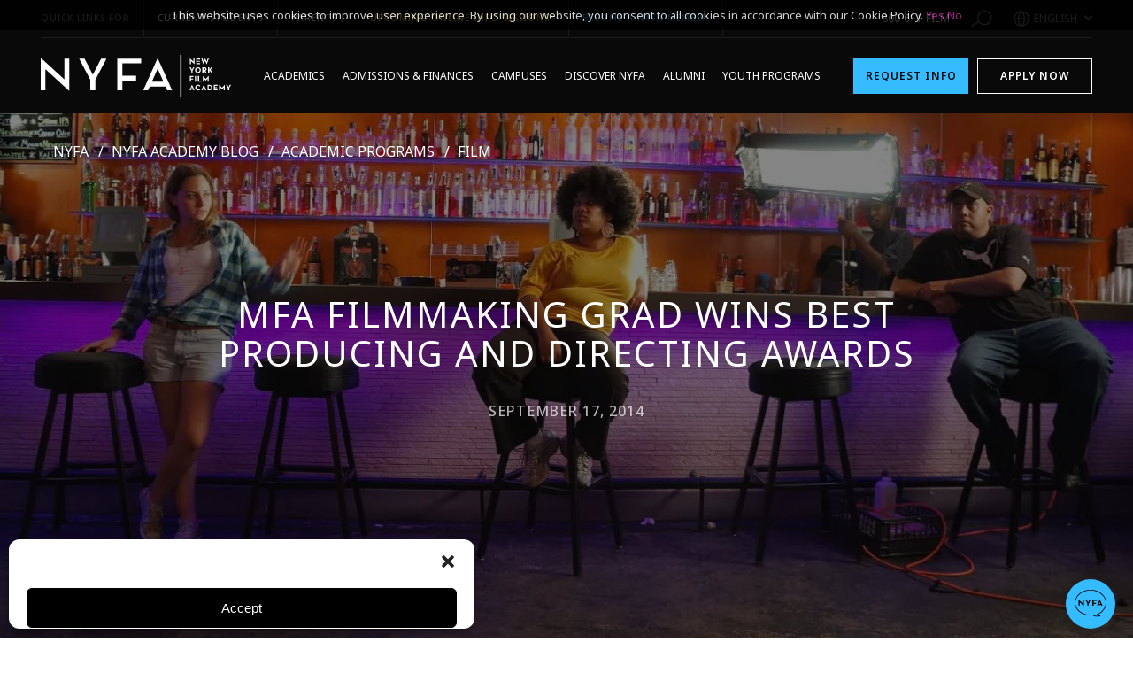

--- FILE ---
content_type: text/html; charset=UTF-8
request_url: https://www.nyfa.edu/film-school-blog/mfa-filmmaking-grad-wins-best-producing-directing-awards/
body_size: 32320
content:
<!doctype html>
<html lang="en-US">
<head>
<meta charset="UTF-8">
<meta name="viewport" content="width=device-width, initial-scale=1, user-scalable=no">
<link rel="profile" href="https://gmpg.org/xfn/11">
<link rel="icon" type="image/png" href="https://www.nyfa.edu/wp-content/themes/bigdrop-theme/dist/images/favicon.png">
<link rel="preconnect" href="https://fonts.googleapis.com">
<link rel="preconnect" href="https://fonts.gstatic.com" crossorigin>
<link href="https://fonts.googleapis.com/css2?family=Noto+Sans:wght@300;400;500;600&display=swap" rel="stylesheet">
<!-- Author Meta Tags by Molongui Authorship Pro, visit: https://www.molongui.com/wordpress-plugin-post-authors -->
<meta name="author" content="nyfa">
<!-- /Molongui Authorship -->
<meta name='robots' content='index, follow, max-image-preview:large, max-snippet:-1, max-video-preview:-1' />
<!-- This site is optimized with the Yoast SEO Premium plugin v26.8 (Yoast SEO v26.8) - https://yoast.com/product/yoast-seo-premium-wordpress/ -->
<title>MFA Filmmaking Grad Wins Best Producing and Directing Awards - NYFA</title>
<meta name="description" content="Last month, New York Film Academy MFA Filmmaking graduate Spyros Kopanitsas was awarded the Best Producing Award at The Madrid International Film Festival" />
<link rel="canonical" href="https://www.nyfa.edu/film-school-blog/mfa-filmmaking-grad-wins-best-producing-directing-awards/" />
<meta property="og:locale" content="en_US" />
<meta property="og:type" content="article" />
<meta property="og:title" content="MFA Filmmaking Grad Wins Best Producing and Directing Awards" />
<meta property="og:description" content="Last month, New York Film Academy MFA Filmmaking graduate Spyros Kopanitsas was awarded the Best Producing Award at The Madrid International Film Festival" />
<meta property="og:url" content="https://www.nyfa.edu/film-school-blog/mfa-filmmaking-grad-wins-best-producing-directing-awards/" />
<meta property="og:site_name" content="NYFA" />
<meta property="article:publisher" content="https://www.facebook.com/NewYorkFilmAcademy" />
<meta property="article:modified_time" content="2022-11-15T12:05:30+00:00" />
<meta property="og:image" content="https://www.nyfa.edu/wp-content/uploads/2022/11/Screen-Shot-2014-09-17-at-11.38.57-AM.png" />
<meta property="og:image:width" content="1303" />
<meta property="og:image:height" content="727" />
<meta property="og:image:type" content="image/png" />
<meta name="twitter:card" content="summary_large_image" />
<meta name="twitter:site" content="@NYFA" />
<script type="application/ld+json" class="yoast-schema-graph">{"@context":"https://schema.org","@graph":[{"@type":"WebPage","@id":"https://www.nyfa.edu/film-school-blog/mfa-filmmaking-grad-wins-best-producing-directing-awards/","url":"https://www.nyfa.edu/film-school-blog/mfa-filmmaking-grad-wins-best-producing-directing-awards/","name":"MFA Filmmaking Grad Wins Best Producing and Directing Awards - NYFA","isPartOf":{"@id":"https://www.nyfa.edu/#website"},"primaryImageOfPage":{"@id":"https://www.nyfa.edu/film-school-blog/mfa-filmmaking-grad-wins-best-producing-directing-awards/#primaryimage"},"image":{"@id":"https://www.nyfa.edu/film-school-blog/mfa-filmmaking-grad-wins-best-producing-directing-awards/#primaryimage"},"thumbnailUrl":"https://www.nyfa.edu/wp-content/uploads/2022/11/Screen-Shot-2014-09-17-at-11.38.57-AM.png","datePublished":"2014-09-17T00:00:00+00:00","dateModified":"2022-11-15T12:05:30+00:00","description":"Last month, New York Film Academy MFA Filmmaking graduate Spyros Kopanitsas was awarded the Best Producing Award at The Madrid International Film Festival","breadcrumb":{"@id":"https://www.nyfa.edu/film-school-blog/mfa-filmmaking-grad-wins-best-producing-directing-awards/#breadcrumb"},"inLanguage":"en-US","potentialAction":[{"@type":"ReadAction","target":["https://www.nyfa.edu/film-school-blog/mfa-filmmaking-grad-wins-best-producing-directing-awards/"]}]},{"@type":"ImageObject","inLanguage":"en-US","@id":"https://www.nyfa.edu/film-school-blog/mfa-filmmaking-grad-wins-best-producing-directing-awards/#primaryimage","url":"https://www.nyfa.edu/wp-content/uploads/2022/11/Screen-Shot-2014-09-17-at-11.38.57-AM.png","contentUrl":"https://www.nyfa.edu/wp-content/uploads/2022/11/Screen-Shot-2014-09-17-at-11.38.57-AM.png","width":1303,"height":727},{"@type":"BreadcrumbList","@id":"https://www.nyfa.edu/film-school-blog/mfa-filmmaking-grad-wins-best-producing-directing-awards/#breadcrumb","itemListElement":[{"@type":"ListItem","position":1,"name":"Home","item":"https://www.nyfa.edu/"},{"@type":"ListItem","position":2,"name":"MFA Filmmaking Grad Wins Best Producing and Directing Awards"}]},{"@type":"WebSite","@id":"https://www.nyfa.edu/#website","url":"https://www.nyfa.edu/","name":"NYFA","description":"Acting, Photography &amp; Film School","publisher":{"@id":"https://www.nyfa.edu/#organization"},"alternateName":"New York Film Academy","potentialAction":[{"@type":"SearchAction","target":{"@type":"EntryPoint","urlTemplate":"https://www.nyfa.edu/?s={search_term_string}"},"query-input":{"@type":"PropertyValueSpecification","valueRequired":true,"valueName":"search_term_string"}}],"inLanguage":"en-US"},{"@type":"Organization","@id":"https://www.nyfa.edu/#organization","name":"New York Film Academy","alternateName":"Acting, Photography & Film School","url":"https://www.nyfa.edu/","logo":{"@type":"ImageObject","inLanguage":"en-US","@id":"https://www.nyfa.edu/#/schema/logo/image/","url":"https://www.nyfa.edu/wp-content/uploads/2022/11/nyfa-logo-2line-white-text-01.jpg","contentUrl":"https://www.nyfa.edu/wp-content/uploads/2022/11/nyfa-logo-2line-white-text-01.jpg","width":2288,"height":830,"caption":"New York Film Academy"},"image":{"@id":"https://www.nyfa.edu/#/schema/logo/image/"},"sameAs":["https://www.facebook.com/NewYorkFilmAcademy","https://x.com/NYFA","https://www.instagram.com/newyorkfilmacademy/","https://www.youtube.com/user/newyorkfilmacademy","https://www.snapchat.com/add/nyfilmacademy","https://www.pinterest.com/nyfilmacademy/","https://www.linkedin.com/school/new-york-film-academy/"]}]}</script>
<!-- / Yoast SEO Premium plugin. -->
<link rel="alternate" title="oEmbed (JSON)" type="application/json+oembed" href="https://www.nyfa.edu/wp-json/oembed/1.0/embed?url=https%3A%2F%2Fwww.nyfa.edu%2Ffilm-school-blog%2Fmfa-filmmaking-grad-wins-best-producing-directing-awards%2F" />
<link rel="alternate" title="oEmbed (XML)" type="text/xml+oembed" href="https://www.nyfa.edu/wp-json/oembed/1.0/embed?url=https%3A%2F%2Fwww.nyfa.edu%2Ffilm-school-blog%2Fmfa-filmmaking-grad-wins-best-producing-directing-awards%2F&#038;format=xml" />
<style id='wp-img-auto-sizes-contain-inline-css' type='text/css'>
img:is([sizes=auto i],[sizes^="auto," i]){contain-intrinsic-size:3000px 1500px}
/*# sourceURL=wp-img-auto-sizes-contain-inline-css */
</style>
<style id='wp-block-library-inline-css' type='text/css'>
:root{--wp-block-synced-color:#7a00df;--wp-block-synced-color--rgb:122,0,223;--wp-bound-block-color:var(--wp-block-synced-color);--wp-editor-canvas-background:#ddd;--wp-admin-theme-color:#007cba;--wp-admin-theme-color--rgb:0,124,186;--wp-admin-theme-color-darker-10:#006ba1;--wp-admin-theme-color-darker-10--rgb:0,107,160.5;--wp-admin-theme-color-darker-20:#005a87;--wp-admin-theme-color-darker-20--rgb:0,90,135;--wp-admin-border-width-focus:2px}@media (min-resolution:192dpi){:root{--wp-admin-border-width-focus:1.5px}}.wp-element-button{cursor:pointer}:root .has-very-light-gray-background-color{background-color:#eee}:root .has-very-dark-gray-background-color{background-color:#313131}:root .has-very-light-gray-color{color:#eee}:root .has-very-dark-gray-color{color:#313131}:root .has-vivid-green-cyan-to-vivid-cyan-blue-gradient-background{background:linear-gradient(135deg,#00d084,#0693e3)}:root .has-purple-crush-gradient-background{background:linear-gradient(135deg,#34e2e4,#4721fb 50%,#ab1dfe)}:root .has-hazy-dawn-gradient-background{background:linear-gradient(135deg,#faaca8,#dad0ec)}:root .has-subdued-olive-gradient-background{background:linear-gradient(135deg,#fafae1,#67a671)}:root .has-atomic-cream-gradient-background{background:linear-gradient(135deg,#fdd79a,#004a59)}:root .has-nightshade-gradient-background{background:linear-gradient(135deg,#330968,#31cdcf)}:root .has-midnight-gradient-background{background:linear-gradient(135deg,#020381,#2874fc)}:root{--wp--preset--font-size--normal:16px;--wp--preset--font-size--huge:42px}.has-regular-font-size{font-size:1em}.has-larger-font-size{font-size:2.625em}.has-normal-font-size{font-size:var(--wp--preset--font-size--normal)}.has-huge-font-size{font-size:var(--wp--preset--font-size--huge)}.has-text-align-center{text-align:center}.has-text-align-left{text-align:left}.has-text-align-right{text-align:right}.has-fit-text{white-space:nowrap!important}#end-resizable-editor-section{display:none}.aligncenter{clear:both}.items-justified-left{justify-content:flex-start}.items-justified-center{justify-content:center}.items-justified-right{justify-content:flex-end}.items-justified-space-between{justify-content:space-between}.screen-reader-text{border:0;clip-path:inset(50%);height:1px;margin:-1px;overflow:hidden;padding:0;position:absolute;width:1px;word-wrap:normal!important}.screen-reader-text:focus{background-color:#ddd;clip-path:none;color:#444;display:block;font-size:1em;height:auto;left:5px;line-height:normal;padding:15px 23px 14px;text-decoration:none;top:5px;width:auto;z-index:100000}html :where(.has-border-color){border-style:solid}html :where([style*=border-top-color]){border-top-style:solid}html :where([style*=border-right-color]){border-right-style:solid}html :where([style*=border-bottom-color]){border-bottom-style:solid}html :where([style*=border-left-color]){border-left-style:solid}html :where([style*=border-width]){border-style:solid}html :where([style*=border-top-width]){border-top-style:solid}html :where([style*=border-right-width]){border-right-style:solid}html :where([style*=border-bottom-width]){border-bottom-style:solid}html :where([style*=border-left-width]){border-left-style:solid}html :where(img[class*=wp-image-]){height:auto;max-width:100%}:where(figure){margin:0 0 1em}html :where(.is-position-sticky){--wp-admin--admin-bar--position-offset:var(--wp-admin--admin-bar--height,0px)}@media screen and (max-width:600px){html :where(.is-position-sticky){--wp-admin--admin-bar--position-offset:0px}}
/*# sourceURL=wp-block-library-inline-css */
</style><style id='global-styles-inline-css' type='text/css'>
:root{--wp--preset--aspect-ratio--square: 1;--wp--preset--aspect-ratio--4-3: 4/3;--wp--preset--aspect-ratio--3-4: 3/4;--wp--preset--aspect-ratio--3-2: 3/2;--wp--preset--aspect-ratio--2-3: 2/3;--wp--preset--aspect-ratio--16-9: 16/9;--wp--preset--aspect-ratio--9-16: 9/16;--wp--preset--color--black: #000000;--wp--preset--color--cyan-bluish-gray: #abb8c3;--wp--preset--color--white: #ffffff;--wp--preset--color--pale-pink: #f78da7;--wp--preset--color--vivid-red: #cf2e2e;--wp--preset--color--luminous-vivid-orange: #ff6900;--wp--preset--color--luminous-vivid-amber: #fcb900;--wp--preset--color--light-green-cyan: #7bdcb5;--wp--preset--color--vivid-green-cyan: #00d084;--wp--preset--color--pale-cyan-blue: #8ed1fc;--wp--preset--color--vivid-cyan-blue: #0693e3;--wp--preset--color--vivid-purple: #9b51e0;--wp--preset--gradient--vivid-cyan-blue-to-vivid-purple: linear-gradient(135deg,rgb(6,147,227) 0%,rgb(155,81,224) 100%);--wp--preset--gradient--light-green-cyan-to-vivid-green-cyan: linear-gradient(135deg,rgb(122,220,180) 0%,rgb(0,208,130) 100%);--wp--preset--gradient--luminous-vivid-amber-to-luminous-vivid-orange: linear-gradient(135deg,rgb(252,185,0) 0%,rgb(255,105,0) 100%);--wp--preset--gradient--luminous-vivid-orange-to-vivid-red: linear-gradient(135deg,rgb(255,105,0) 0%,rgb(207,46,46) 100%);--wp--preset--gradient--very-light-gray-to-cyan-bluish-gray: linear-gradient(135deg,rgb(238,238,238) 0%,rgb(169,184,195) 100%);--wp--preset--gradient--cool-to-warm-spectrum: linear-gradient(135deg,rgb(74,234,220) 0%,rgb(151,120,209) 20%,rgb(207,42,186) 40%,rgb(238,44,130) 60%,rgb(251,105,98) 80%,rgb(254,248,76) 100%);--wp--preset--gradient--blush-light-purple: linear-gradient(135deg,rgb(255,206,236) 0%,rgb(152,150,240) 100%);--wp--preset--gradient--blush-bordeaux: linear-gradient(135deg,rgb(254,205,165) 0%,rgb(254,45,45) 50%,rgb(107,0,62) 100%);--wp--preset--gradient--luminous-dusk: linear-gradient(135deg,rgb(255,203,112) 0%,rgb(199,81,192) 50%,rgb(65,88,208) 100%);--wp--preset--gradient--pale-ocean: linear-gradient(135deg,rgb(255,245,203) 0%,rgb(182,227,212) 50%,rgb(51,167,181) 100%);--wp--preset--gradient--electric-grass: linear-gradient(135deg,rgb(202,248,128) 0%,rgb(113,206,126) 100%);--wp--preset--gradient--midnight: linear-gradient(135deg,rgb(2,3,129) 0%,rgb(40,116,252) 100%);--wp--preset--font-size--small: 13px;--wp--preset--font-size--medium: 20px;--wp--preset--font-size--large: 36px;--wp--preset--font-size--x-large: 42px;--wp--preset--spacing--20: 0.44rem;--wp--preset--spacing--30: 0.67rem;--wp--preset--spacing--40: 1rem;--wp--preset--spacing--50: 1.5rem;--wp--preset--spacing--60: 2.25rem;--wp--preset--spacing--70: 3.38rem;--wp--preset--spacing--80: 5.06rem;--wp--preset--shadow--natural: 6px 6px 9px rgba(0, 0, 0, 0.2);--wp--preset--shadow--deep: 12px 12px 50px rgba(0, 0, 0, 0.4);--wp--preset--shadow--sharp: 6px 6px 0px rgba(0, 0, 0, 0.2);--wp--preset--shadow--outlined: 6px 6px 0px -3px rgb(255, 255, 255), 6px 6px rgb(0, 0, 0);--wp--preset--shadow--crisp: 6px 6px 0px rgb(0, 0, 0);}:where(.is-layout-flex){gap: 0.5em;}:where(.is-layout-grid){gap: 0.5em;}body .is-layout-flex{display: flex;}.is-layout-flex{flex-wrap: wrap;align-items: center;}.is-layout-flex > :is(*, div){margin: 0;}body .is-layout-grid{display: grid;}.is-layout-grid > :is(*, div){margin: 0;}:where(.wp-block-columns.is-layout-flex){gap: 2em;}:where(.wp-block-columns.is-layout-grid){gap: 2em;}:where(.wp-block-post-template.is-layout-flex){gap: 1.25em;}:where(.wp-block-post-template.is-layout-grid){gap: 1.25em;}.has-black-color{color: var(--wp--preset--color--black) !important;}.has-cyan-bluish-gray-color{color: var(--wp--preset--color--cyan-bluish-gray) !important;}.has-white-color{color: var(--wp--preset--color--white) !important;}.has-pale-pink-color{color: var(--wp--preset--color--pale-pink) !important;}.has-vivid-red-color{color: var(--wp--preset--color--vivid-red) !important;}.has-luminous-vivid-orange-color{color: var(--wp--preset--color--luminous-vivid-orange) !important;}.has-luminous-vivid-amber-color{color: var(--wp--preset--color--luminous-vivid-amber) !important;}.has-light-green-cyan-color{color: var(--wp--preset--color--light-green-cyan) !important;}.has-vivid-green-cyan-color{color: var(--wp--preset--color--vivid-green-cyan) !important;}.has-pale-cyan-blue-color{color: var(--wp--preset--color--pale-cyan-blue) !important;}.has-vivid-cyan-blue-color{color: var(--wp--preset--color--vivid-cyan-blue) !important;}.has-vivid-purple-color{color: var(--wp--preset--color--vivid-purple) !important;}.has-black-background-color{background-color: var(--wp--preset--color--black) !important;}.has-cyan-bluish-gray-background-color{background-color: var(--wp--preset--color--cyan-bluish-gray) !important;}.has-white-background-color{background-color: var(--wp--preset--color--white) !important;}.has-pale-pink-background-color{background-color: var(--wp--preset--color--pale-pink) !important;}.has-vivid-red-background-color{background-color: var(--wp--preset--color--vivid-red) !important;}.has-luminous-vivid-orange-background-color{background-color: var(--wp--preset--color--luminous-vivid-orange) !important;}.has-luminous-vivid-amber-background-color{background-color: var(--wp--preset--color--luminous-vivid-amber) !important;}.has-light-green-cyan-background-color{background-color: var(--wp--preset--color--light-green-cyan) !important;}.has-vivid-green-cyan-background-color{background-color: var(--wp--preset--color--vivid-green-cyan) !important;}.has-pale-cyan-blue-background-color{background-color: var(--wp--preset--color--pale-cyan-blue) !important;}.has-vivid-cyan-blue-background-color{background-color: var(--wp--preset--color--vivid-cyan-blue) !important;}.has-vivid-purple-background-color{background-color: var(--wp--preset--color--vivid-purple) !important;}.has-black-border-color{border-color: var(--wp--preset--color--black) !important;}.has-cyan-bluish-gray-border-color{border-color: var(--wp--preset--color--cyan-bluish-gray) !important;}.has-white-border-color{border-color: var(--wp--preset--color--white) !important;}.has-pale-pink-border-color{border-color: var(--wp--preset--color--pale-pink) !important;}.has-vivid-red-border-color{border-color: var(--wp--preset--color--vivid-red) !important;}.has-luminous-vivid-orange-border-color{border-color: var(--wp--preset--color--luminous-vivid-orange) !important;}.has-luminous-vivid-amber-border-color{border-color: var(--wp--preset--color--luminous-vivid-amber) !important;}.has-light-green-cyan-border-color{border-color: var(--wp--preset--color--light-green-cyan) !important;}.has-vivid-green-cyan-border-color{border-color: var(--wp--preset--color--vivid-green-cyan) !important;}.has-pale-cyan-blue-border-color{border-color: var(--wp--preset--color--pale-cyan-blue) !important;}.has-vivid-cyan-blue-border-color{border-color: var(--wp--preset--color--vivid-cyan-blue) !important;}.has-vivid-purple-border-color{border-color: var(--wp--preset--color--vivid-purple) !important;}.has-vivid-cyan-blue-to-vivid-purple-gradient-background{background: var(--wp--preset--gradient--vivid-cyan-blue-to-vivid-purple) !important;}.has-light-green-cyan-to-vivid-green-cyan-gradient-background{background: var(--wp--preset--gradient--light-green-cyan-to-vivid-green-cyan) !important;}.has-luminous-vivid-amber-to-luminous-vivid-orange-gradient-background{background: var(--wp--preset--gradient--luminous-vivid-amber-to-luminous-vivid-orange) !important;}.has-luminous-vivid-orange-to-vivid-red-gradient-background{background: var(--wp--preset--gradient--luminous-vivid-orange-to-vivid-red) !important;}.has-very-light-gray-to-cyan-bluish-gray-gradient-background{background: var(--wp--preset--gradient--very-light-gray-to-cyan-bluish-gray) !important;}.has-cool-to-warm-spectrum-gradient-background{background: var(--wp--preset--gradient--cool-to-warm-spectrum) !important;}.has-blush-light-purple-gradient-background{background: var(--wp--preset--gradient--blush-light-purple) !important;}.has-blush-bordeaux-gradient-background{background: var(--wp--preset--gradient--blush-bordeaux) !important;}.has-luminous-dusk-gradient-background{background: var(--wp--preset--gradient--luminous-dusk) !important;}.has-pale-ocean-gradient-background{background: var(--wp--preset--gradient--pale-ocean) !important;}.has-electric-grass-gradient-background{background: var(--wp--preset--gradient--electric-grass) !important;}.has-midnight-gradient-background{background: var(--wp--preset--gradient--midnight) !important;}.has-small-font-size{font-size: var(--wp--preset--font-size--small) !important;}.has-medium-font-size{font-size: var(--wp--preset--font-size--medium) !important;}.has-large-font-size{font-size: var(--wp--preset--font-size--large) !important;}.has-x-large-font-size{font-size: var(--wp--preset--font-size--x-large) !important;}
/*# sourceURL=global-styles-inline-css */
</style>
<style id='classic-theme-styles-inline-css' type='text/css'>
/*! This file is auto-generated */
.wp-block-button__link{color:#fff;background-color:#32373c;border-radius:9999px;box-shadow:none;text-decoration:none;padding:calc(.667em + 2px) calc(1.333em + 2px);font-size:1.125em}.wp-block-file__button{background:#32373c;color:#fff;text-decoration:none}
/*# sourceURL=/wp-includes/css/classic-themes.min.css */
</style>
<link rel='stylesheet' id='responsive-lightbox-swipebox-css' href='https://www.nyfa.edu/wp-content/plugins/responsive-lightbox/assets/swipebox/swipebox.min.css?ver=1.5.2' type='text/css' media='all' />
<link rel='stylesheet' id='cmplz-general-css' href='https://www.nyfa.edu/wp-content/plugins/complianz-gdpr-premium/assets/css/cookieblocker.min.css?ver=1763650580' type='text/css' media='all' />
<link rel='stylesheet' id='bigdrop_theme-global-style-css' href='https://www.nyfa.edu/wp-content/themes/bigdrop-theme/dist/css/style.min.css?ver=6.9' type='text/css' media='all' />
<style id='block-visibility-screen-size-styles-inline-css' type='text/css'>
/* Large screens (desktops, 992px and up) */
@media ( min-width: 992px ) {
.block-visibility-hide-large-screen {
display: none !important;
}
}
/* Medium screens (tablets, between 768px and 992px) */
@media ( min-width: 768px ) and ( max-width: 991.98px ) {
.block-visibility-hide-medium-screen {
display: none !important;
}
}
/* Small screens (mobile devices, less than 768px) */
@media ( max-width: 767.98px ) {
.block-visibility-hide-small-screen {
display: none !important;
}
}
/*# sourceURL=block-visibility-screen-size-styles-inline-css */
</style>
<script type="text/javascript" src="https://www.nyfa.edu/wp-content/themes/bigdrop-theme/assets/js/jquery.min.js?ver=3.2.1" id="jquery-js"></script>
<script type="text/javascript" src="https://www.nyfa.edu/wp-content/plugins/responsive-lightbox/assets/dompurify/purify.min.js?ver=3.3.1" id="dompurify-js"></script>
<script type="text/javascript" id="responsive-lightbox-sanitizer-js-before">
/* <![CDATA[ */
window.RLG = window.RLG || {}; window.RLG.sanitizeAllowedHosts = ["youtube.com","www.youtube.com","youtu.be","vimeo.com","player.vimeo.com"];
//# sourceURL=responsive-lightbox-sanitizer-js-before
/* ]]> */
</script>
<script type="text/javascript" src="https://www.nyfa.edu/wp-content/plugins/responsive-lightbox/js/sanitizer.js?ver=2.6.1" id="responsive-lightbox-sanitizer-js"></script>
<script type="text/javascript" src="https://www.nyfa.edu/wp-content/plugins/responsive-lightbox/assets/swipebox/jquery.swipebox.min.js?ver=1.5.2" id="responsive-lightbox-swipebox-js"></script>
<script type="text/javascript" src="https://www.nyfa.edu/wp-includes/js/underscore.min.js?ver=1.13.7" id="underscore-js"></script>
<script type="text/javascript" src="https://www.nyfa.edu/wp-content/plugins/responsive-lightbox/assets/infinitescroll/infinite-scroll.pkgd.min.js?ver=4.0.1" id="responsive-lightbox-infinite-scroll-js"></script>
<script type="text/javascript" id="responsive-lightbox-js-before">
/* <![CDATA[ */
var rlArgs = {"script":"swipebox","selector":"lightbox","customEvents":"","activeGalleries":true,"animation":true,"hideCloseButtonOnMobile":false,"removeBarsOnMobile":false,"hideBars":true,"hideBarsDelay":5000,"videoMaxWidth":1080,"useSVG":true,"loopAtEnd":false,"woocommerce_gallery":false,"ajaxurl":"https:\/\/www.nyfa.edu\/wp-admin\/admin-ajax.php","nonce":"a882feee4b","preview":false,"postId":3934,"scriptExtension":false};
//# sourceURL=responsive-lightbox-js-before
/* ]]> */
</script>
<script type="text/javascript" src="https://www.nyfa.edu/wp-content/plugins/responsive-lightbox/js/front.js?ver=2.6.1" id="responsive-lightbox-js"></script>
<link rel="https://api.w.org/" href="https://www.nyfa.edu/wp-json/" />
<script type='text/javascript'>
piAId = '1040953';
piCId = '91969';
piHostname = 'program.nyfa.edu';
(function() {
function async_load(){
var s = document.createElement('script'); s.type = 'text/javascript';
s.src = ('https:' == document.location.protocol ? 'https://' : 'http://') + piHostname + '/pd.js';
var c = document.getElementsByTagName('script')[0]; c.parentNode.insertBefore(s, c);
}
if(window.attachEvent) { window.attachEvent('onload', async_load); }
else { window.addEventListener('load', async_load, false); }
})();
</script>
<script src="https://cdn.userway.org/widget.js" data-account="qQW2ELk6h2"></script>
<!-- Google Tag Manager -->
<script>(function(w,d,s,l,i){w[l]=w[l]||[];w[l].push({'gtm.start':
new Date().getTime(),event:'gtm.js'});var f=d.getElementsByTagName(s)[0],
j=d.createElement(s),dl=l!='dataLayer'?'&l='+l:'';j.async=true;j.src=
'https://www.googletagmanager.com/gtm.js?id='+i+dl;f.parentNode.insertBefore(j,f);
})(window,document,'script','dataLayer','GTM-M4H99T');</script>
<!-- End Google Tag Manager -->
<!-- Hotjar Tracking Code for my site -->
<script>
(function(h,o,t,j,a,r){
h.hj=h.hj||function(){(h.hj.q=h.hj.q||[]).push(arguments)};
h._hjSettings={hjid:3381187,hjsv:6};
a=o.getElementsByTagName('head')[0];
r=o.createElement('script');r.async=1;
r.src=t+h._hjSettings.hjid+j+h._hjSettings.hjsv;
a.appendChild(r);
})(window,document,'https://static.hotjar.com/c/hotjar-','.js?sv=');
</script>
<meta name="viewport" content="width=device-width, initial-scale=1, minimum-scale=1">			<style>.cmplz-hidden {
display: none !important;
}</style>            <style>
.molongui-disabled-link
{
border-bottom: none !important;
text-decoration: none !important;
color: inherit !important;
cursor: inherit !important;
}
.molongui-disabled-link:hover,
.molongui-disabled-link:hover span
{
border-bottom: none !important;
text-decoration: none !important;
color: inherit !important;
cursor: inherit !important;
}
</style>
<style type="text/css" id="wp-custom-css">
.team-text{cursor:pointer}
.header.hide {
visibility: visible !important;
pointer-events: auto;
-webkit-transform: translateY(-100%);
transform: translateY(0);
-webkit-transition: all .4s ease-in-out !important;
transition: all .4s ease-in-out !important;
}
#menu-item-60209 a {
color: #FFD329;
}
#menu-item-73029 a {
color: #35bbff;
}
.overview-aside {
display: block !important;
}
.footer-info {
color: #5f5f5f;
}
.teen-film-photobox {
background-color: red !important;
}
.articulation-table-responsive {
overflow-x: auto;
-webkit-overflow-scrolling: touch;
}
.articulation-college {
width: 100%;
border-collapse: collapse;
min-width: 700px; 
}
.articulation-th, td {
border: 1px solid #ccc;
padding: 20px;
text-align: left;
vertical-align: top;
}
.how-it-works-rising,
.callback-steps {
display: flex;
width: 100%;
justify-content: space-between;
margin-bottom: 15px
}
.step1,
.step2,
.step3 {
width: 33%;
display: flex;
flex-direction: column;
justify-content: start;
align-items: center;
}
.callback-step1,
.callback-step2,
.callback-step3,
.callback-step4{
width: 50%;
display: flex;
flex-direction: column;
justify-content: start;
align-items: center;
}
.step-title {
font-size: 20px;
font-weight: bold;
margin-bottom: 10px;
}
.step-subtitle{
padding: 10px;
text-align: center;
}
.step-img {
margin-bottom: 15px;
text-align: center;
}
.nominate-your-students {
display: flex;
flex-direction: row;
width: 100%;
justify-content: space-evenly
}
.theatre,
.media {
width: 48%
}
.alumni-img {
float: left;
width: 25%;
}
.alumni-img img {
width: 90%
}
@media only screen and (max-width: 800px) {	
.articulation-th, td {
padding: 10px;
font-size: 14px;
}
}
@media only screen and (max-width: 768px) {
.how-it-works-rising,
.callback-steps{
display: flex;
flex-direction: column;
width: 100%;
justify-content: space-between;
margin-bottom: 15px
}
.step1,
.step2,
.step3,
.callback-step1,
.callback-step2,
.callback-step3,
.callback-step4{
width: 100%;
display: flex;
flex-direction: column;
justify-content: start;
align-items: center;
margin-bottom: 15px;
}
.nominate-your-students {
display: flex;
flex-direction: column;
width: 100%;
justify-content: space-evenly
}
.theatre,
.media {
width: 100%;
margin-bottom: 15px;
}
}
@media only screen and (max-width: 600px) {	
.game-design-adult{
display: contents !important;
}
.acting-adult{
display: contents !important;
}
.animation-adult{
display: contents !important;
}
.journalism-adult{
display: contents !important;
}
.cine-adult{
display: contents !important;
}
.editing-adult{
display: contents !important;
}
.docu-adult{
display: contents !important;
}
.film-adult {
display: contents !important;
}
.mt-adult{
display: contents !important;
}
.photo-adult{
display: contents !important;
}
.producing-adult{
display: contents !important;
}
.animation-teen{
display: contents !important;
}
.acting-teen{
display: contents !important;
}
.journalism-teen{
display: contents !important;
}
.docu-teen{
display: contents !important;
}
.film-teen{
display: contents !important;
}
.game-design-teen{
display: contents !important;
}
.mt-teen{
display: contents !important;
}
.photo-teen{
display: contents !important;
}
.screen-teen{
display: contents !important;
}
.animation-kids{
display: contents !important;
}
.acting-kids{
display: contents !important;
}
.film-kids{
display: contents !important;
}
.game-design-kids{
display: contents !important;
}
.mt-kids{
display: contents !important;
}
.photo-kids{
display: contents !important;
}
.screen-adult{
display: contents !important;
}
.disciplines-tb{
display: contents !important;
}
}
.messageWrapper .wrapper{
height:auto !important;
min-height:auto !important;
}
.embeddedServiceHelpButton .helpButton{
right:80px !important;
}
.embeddedServiceSidebar.layout-docked .dockableContainer{
right:80px !important;
}
.wpforms-form {
padding: 20px 15px !important;
border: 3px solid #c423a2 !important;
border-radius: 20px !important;
}
.nyfapaymentform select{border: 3px solid #c423a2 !important;}
div.wpforms-container-full .wpforms-form .wpforms-field-authorize_net-expiration span {
width: 61% !important;
padding: 0px !important;
}
.card-label .jcf-select .jcf-select-text>span {
overflow: visible !important;
}
.wpforms-field-authorize_net-expiration {
display: flex !important;
flex-direction: row!important;
}
.wpforms-field-authorize_net-container {
display: flex !important;
justify-content: space-between !important;
}
.wpforms-field-authorize_net-container span {
color: white !important;
}
.wpforms-field-authorize_net-month span {
color: #5c5c5c !important; 
}
.wpforms-field-authorize_net-year span {
color: #5c5c5c !important; 
}
.wpforms-container input.wpforms-field-medium, .wpforms-container select.wpforms-field-medium, .wpforms-container .wpforms-field-row.wpforms-field-medium, .wp-core-ui div.wpforms-container input.wpforms-field-medium, .wp-core-ui div.wpforms-container select.wpforms-field-medium, .wp-core-ui div.wpforms-container .wpforms-field-row.wpforms-field-medium {
max-width: 100% !important;
}
#wpforms-form-70384 input {
border: 1px solid #5c5c5c !important;
}
#wpforms-form-70384 .iti__arrow:before{
display: none !important;
}
#wpforms-70384-field_4-postal {
height: 50px !important;
}
#wpforms-70384-field_32-cardcvc {
height: 50px !important;
}
.btnyouthdatestuition{
display:none;
}
@media only screen and (max-width: 570px) {	
.wpforms-field-authorize_net-container {
display: flex !important;
flex-direction: column !important;
}
.wpforms-field-authorize_net-expiration {
display: block !important;
}
.wpforms-field-authorize_net-code {
margin-top: 20px !important;
}
.btnyouthdatestuition{
display:block;
min-width: 162px;
margin:0 0 20px !important;
}
.alumni-bios {
display: flex; 
flex-direction: column;
align-items: center !important;
}
.alumni-img {
width: 65%
}
.alumni-img img {
width: 100%
}
}
@media only screen and (max-width: 600px) {
.membership-container {
flex-direction: column !important;
}
.membership-box {
width: 100% !important;
margin-bottom: 90px !important
}
}
</style>
</head>
<body class="wp-singular blog-template-default single single-blog postid-3934 wp-theme-bigdrop-theme">
<!-- Google Tag Manager (noscript) -->
<noscript><iframe src="https://www.googletagmanager.com/ns.html?id=GTM-M4H99T"
height="0" width="0" style="display:none;visibility:hidden"></iframe></noscript>
<!-- End Google Tag Manager (noscript) -->
<!-- Chat -->
<script type='text/javascript'>
function initEmbeddedMessaging() {
try {
embeddedservice_bootstrap.settings.language = 'en_US'; // For example, enter 'en' or 'en-US'
embeddedservice_bootstrap.settings.chatButtonPosition = "10px, 20px";
embeddedservice_bootstrap.init(
'00D4x000006kBKj',
'Agentforce',
'https://nyfa.my.site.com/ESWAgentforce1739216070851',
{
scrt2URL: 'https://nyfa.my.salesforce-scrt.com'
}
);
} catch (err) {
console.error('Error loading Embedded Messaging: ', err);
}
};
</script>
<script type='text/javascript' src='https://nyfa.my.site.com/ESWAgentforce1739216070851/assets/js/bootstrap.min.js' onload='initEmbeddedMessaging()'></script>    <div class="wrapper">
<header class="header has-animation">
<div class="container">
<div class="header-top">
<nav class="header-add-nav">
<ul id="menu-quick-links" class=""><li class="only-text menu-item menu-item-type-custom menu-item-object-custom menu-item-808"  id="menu-item-808">Quick Links For</li>
<li class="menu-item menu-item-type-custom menu-item-object-custom menu-item-809"  id="menu-item-809"><a target="_blank" href="https://www.nyfa.edu/current-student-resources/">Current Students</a></li>
<li class="menu-item menu-item-type-custom menu-item-object-custom menu-item-810"  id="menu-item-810"><a href="https://www.nyfa.edu/parents/">Parents</a></li>
<li class="menu-item menu-item-type-custom menu-item-object-custom menu-item-60209"  id="menu-item-60209"><a target="_blank" href="https://nyfa.my.salesforce-sites.com/events/targetX_eventsb__events#/esr?eid=a1EQj0000005Li9MAE">*UPCOMING ONLINE INFO SESSIONS*</a></li>
<li class="menu-item menu-item-type-post_type menu-item-object-page menu-item-73029"  id="menu-item-73029"><a href="https://www.nyfa.edu/nyfa-membership/">Become a NYFA Member</a></li>
</ul>            </nav>
<ul class="header-info">
<li class="phone">
<svg class="icon-phone stroke" viewBox="0 0 24 24">
<path d="M10.5542 6.24075L7.1712 2.33599C6.78121 1.88601 6.06621 1.88801 5.61321 2.34199L2.83123 5.12882C2.00323 5.95777 1.76623 7.1887 2.24523 8.17564C5.10683 14.1002 9.88524 18.8851 15.8062 21.7548C16.7922 22.2338 18.0221 21.9968 18.8501 21.1679L21.6581 18.355C22.1131 17.9001 22.1141 17.1811 21.6601 16.7911L17.7401 13.4263C17.3301 13.0743 16.6932 13.1203 16.2822 13.5323L14.9182 14.8982C14.8483 14.9714 14.7564 15.0197 14.6565 15.0356C14.5566 15.0514 14.4543 15.0341 14.3652 14.9862C12.1356 13.7024 10.2862 11.8506 9.00519 9.61955C8.95722 9.53031 8.93985 9.42779 8.95575 9.32772C8.97164 9.22766 9.01993 9.13557 9.09319 9.06558L10.4532 7.70466C10.8652 7.29069 10.9102 6.65073 10.5542 6.23975V6.24075Z"
stroke-width="1.5" stroke-linecap="round" stroke-linejoin="round"/>
</svg>
1-800-611-FILM                    </li>
<li class="search-block" id="search-block">
<a href="#" class="header-link search-link">
<svg class="icon-search stroke" viewBox="0 0 27 22">
<path d="M0.529162 20.6719L10.0234 14.8833M8.60473 8.47364C8.20937 10.7159 8.72069 13.0233 10.0262 14.8883C11.3318 16.7533 13.3246 18.0231 15.5663 18.4184C17.8079 18.8136 20.1149 18.302 21.9795 16.996C23.8442 15.69 25.1139 13.6966 25.5093 11.4544C25.9046 9.21213 25.3933 6.90471 24.0878 5.03971C22.7822 3.17471 20.7894 1.90491 18.5477 1.50964C16.3061 1.11437 13.9991 1.62601 12.1345 2.93202C10.2698 4.23802 9.0001 6.2314 8.60473 8.47364Z"
stroke-width="1.5"/>
</svg>
<span>Search</span>
</a>
<div class="search-dropdown dropdown">
<div class="search-dropdown-holder">
<form action="https://www.nyfa.edu/" class="search-form" method="get">
<input type="text" name="s" placeholder="Search">
<input type="reset">
</form>
</div>
</div>
</li>
<li class="language-block">
<a class="header-link language-link">
<svg class="icon-globe stroke" viewBox="0 0 23 23">
<path d="M22 11.5C22 17.299 17.299 22 11.5 22M22 11.5C22 5.70101 17.299 1 11.5 1M22 11.5H1M11.5 22C5.70101 22 1 17.299 1 11.5M11.5 22C9.1804 22 7.3 17.299 7.3 11.5C7.3 5.70101 9.1804 1 11.5 1M11.5 22C13.8196 22 15.7 17.299 15.7 11.5C15.7 5.70101 13.8196 1 11.5 1M1 11.5C1 5.70101 5.70101 1 11.5 1"
stroke="currentColor" stroke-width="1.5" stroke-linecap="round"
stroke-linejoin="round"/>
</svg>
English
<i class="icon-corner "></i>
</a>
<div class="language-dropdown dropdown">
<div class="language-dropdown-holder">
<ul>
<li>
<a href="https://www.nyfa.edu/ru/%D0%BF%D0%BE%D0%BB%D0%B5%D0%B7%D0%BD%D0%B0%D1%8F-%D0%B8%D0%BD%D1%84%D0%BE%D1%80%D0%BC%D0%B0%D1%86%D0%B8%D1%8F-%D0%BE-nyfa/" >
Russian                                            </a>
</li>
<li>
<a href="https://www.nyfa.edu/es/util-informacion-sobre-nyfa/" >
Spanish                                            </a>
</li>
<li>
<a href="https://www.nyfa.edu/ar/%D9%85%D8%B9%D9%84%D9%88%D9%85%D8%A7%D8%AA-%D9%85%D9%81%D9%8A%D8%AF%D8%A9-%D8%AD%D9%88%D9%84-nyfa/#" >
Arabic                                            </a>
</li>
<li>
<a href="https://www.nyfa.edu/it/informazioni-utili-sulla-nyfa/" >
Italian                                            </a>
</li>
<li>
<a href="https://www.nyfa.edu/pt/informacoes-uteis-sobre-a-nyfa/" >
Portuguese                                            </a>
</li>
<li>
<a href="https://www.nyfa.edu/jp/nyfa%E3%81%AB%E9%96%A2%E3%81%99%E3%82%8B%E3%81%8A%E5%BD%B9%E7%AB%8B%E3%81%A1%E6%83%85%E5%A0%B1/" >
Japanese                                            </a>
</li>
<li>
<a href="https://www.nyfa.edu/kr/nyfa%EC%97%90-%EB%8C%80%ED%95%9C-%EC%9C%A0%EC%9A%A9%ED%95%9C-%EC%A0%95%EB%B3%B4/" >
Korean                                            </a>
</li>
<li>
<a href="https://www.nyfa.edu/cn/" target="_blank">
Mandarin                                            </a>
</li>
</ul>
</div>
</div>
</li>
</ul>
</div>
<div class="header-bottom">
<a href="https://www.nyfa.edu/" class="logo"><svg width="295" height="65" viewBox="0 0 295 65" fill="none" xmlns="http://www.w3.org/2000/svg">
<g clip-path="url(#clip0_3841_105)">
<path d="M233.829 10.3241C233.393 9.91128 232.787 9.12282 232.787 9.12282C232.787 9.12282 232.915 10.0913 232.915 10.7232V14.4034H231.23V5.54639H231.41L235.82 9.7039C236.244 10.105 236.848 10.9052 236.848 10.9052C236.848 10.9052 236.733 9.91128 236.733 9.30478V5.62269H238.418V14.4797H238.239L233.829 10.3221V10.3241Z"
fill="currentColor"/>
<path d="M241.182 5.62256H246.968V7.21122H242.982V9.22443H246.492V10.774H242.982V12.8146H247.147V14.4032H241.182V5.62256Z"
fill="currentColor"/>
<path d="M248.863 5.62269H250.766L252.038 9.14826C252.245 9.72933 252.475 10.6469 252.502 10.7369C252.515 10.686 252.759 9.72933 253.041 9.14826L254.724 5.54639H254.904L256.614 9.14826C256.885 9.71564 257.128 10.6469 257.153 10.7369C257.167 10.686 257.397 9.74303 257.617 9.14826L258.877 5.62269H260.627L257.452 14.4797H257.272L255.305 10.2439C255.087 9.77824 254.841 9.03087 254.816 8.95261C254.802 8.99174 254.534 9.76651 254.315 10.2439L252.272 14.4797H252.093L248.867 5.62269H248.863Z"
fill="currentColor"/>
<path d="M233.609 24.884L230.576 19.3198H232.594L233.829 21.7087C234.15 22.3289 234.536 23.3619 234.536 23.3619C234.536 23.3619 234.896 22.3543 235.218 21.7087L236.4 19.3198H238.251L235.422 24.7549V28.0985H233.609V24.884Z"
fill="currentColor"/>
<path d="M239.164 23.7084C239.164 21.1122 241.169 19.2026 243.689 19.2026C246.21 19.2026 248.214 21.1141 248.214 23.7084C248.214 26.3027 246.21 28.2142 243.689 28.2142C241.169 28.2142 239.164 26.3027 239.164 23.7084ZM246.364 23.7084C246.364 22.0689 245.285 20.8167 243.689 20.8167C242.094 20.8167 241.015 22.0689 241.015 23.7084C241.015 25.3479 242.094 26.6001 243.689 26.6001C245.285 26.6001 246.364 25.3479 246.364 23.7084Z"
fill="currentColor"/>
<path d="M250.573 19.3179H253.813C255.599 19.3179 257.066 20.1572 257.066 22.2095C257.066 23.5399 256.372 24.3793 255.356 24.7784L257.348 28.0966H255.291L253.517 25.0503H252.373V28.0966H250.573V19.3159V19.3179ZM253.762 23.5263C254.648 23.5263 255.215 23.178 255.215 22.2095C255.215 21.2411 254.623 20.9046 253.762 20.9046H252.373V23.5263H253.762Z"
fill="currentColor"/>
<path d="M259.51 19.3179H261.31V22.2232C261.31 22.6498 261.246 23.2563 261.195 23.6945C261.402 23.2289 261.659 22.7261 261.967 22.325L264.306 19.3159H266.35L263.367 23.1643L266.658 28.0966H264.486L262.158 24.5201L261.308 25.5395V28.0966H259.509V19.3159L259.51 19.3179Z"
fill="currentColor"/>
<path d="M231.23 33.0132H236.862V34.6018H233.03V36.887H236.513V38.5011H233.03V41.7938H231.23V33.0132Z"
fill="currentColor"/>
<path d="M239.153 33.0132H240.952V41.7938H239.153V33.0132Z" fill="currentColor"/>
<path d="M243.707 33.0132H245.507V40.2052H249.467V41.7938H243.707V33.0132Z"
fill="currentColor"/>
<path d="M251.467 32.9233H251.61L255.917 37.6756L260.159 32.9233H260.313V41.794H258.577V38.5013C258.577 37.9065 258.642 36.9654 258.642 36.9654C258.642 36.9654 258.114 37.7402 257.703 38.2058L255.967 40.1545H255.8L254.064 38.2058C253.653 37.7402 253.125 36.9654 253.125 36.9654C253.125 36.9654 253.189 37.9084 253.189 38.5013V41.794H251.467V32.9233Z"
fill="currentColor"/>
<path d="M234.433 46.6323H234.587L238.584 55.4893H236.694L236.205 54.3017H232.812L232.323 55.4893H230.588L234.431 46.6323H234.433ZM235.565 52.7913L235.011 51.4609C234.768 50.8798 234.511 49.9896 234.483 49.8977C234.47 49.9368 234.213 50.8524 233.969 51.4609L233.416 52.7913H235.563H235.565Z"
fill="currentColor"/>
<path d="M239.507 51.099C239.507 48.5028 241.5 46.605 244.007 46.605C245.589 46.605 246.718 47.1724 247.503 48.3991L246.128 49.3812C245.717 48.7101 245.01 48.2328 244.007 48.2328C242.425 48.2328 241.36 49.4595 241.36 51.099C241.36 52.7385 242.427 53.9907 244.007 53.9907C245.139 53.9907 245.768 53.4487 246.257 52.6994L247.657 53.6679C246.9 54.8554 245.69 55.6048 244.007 55.6048C241.5 55.6048 239.507 53.6933 239.507 51.099Z"
fill="currentColor"/>
<path d="M252.728 46.6323H252.882L256.879 55.4893H254.989L254.5 54.3017H251.107L250.618 55.4893H248.883L252.726 46.6323H252.728ZM253.86 52.7913L253.306 51.4609C253.063 50.8798 252.806 49.9896 252.778 49.8977C252.765 49.9368 252.508 50.8524 252.264 51.4609L251.711 52.7913H253.858H253.86Z"
fill="currentColor"/>
<path d="M258.7 46.7085H261.386C264.073 46.7085 265.989 48.5026 265.989 51.0988C265.989 53.6951 264.086 55.4892 261.386 55.4892H258.7V46.7085ZM261.297 53.9005C263.237 53.9005 264.125 52.7384 264.125 51.0988C264.125 49.4593 263.239 48.2972 261.297 48.2972H260.5V53.9005H261.297Z"
fill="currentColor"/>
<path d="M268.27 46.7085H274.056V48.2972H270.07V50.3104H273.58V51.8599H270.07V53.9005H274.235V55.4892H268.27V46.7085Z"
fill="currentColor"/>
<path d="M276.658 46.6187H276.8L281.107 51.3709L285.35 46.6187H285.504V55.4893H283.768V52.1966C283.768 51.6018 283.832 50.6607 283.832 50.6607C283.832 50.6607 283.305 51.4355 282.894 51.9011L281.158 53.8498H280.99L279.255 51.9011C278.844 51.4355 278.316 50.6607 278.316 50.6607C278.316 50.6607 278.38 51.6038 278.38 52.1966V55.4893H276.658V46.6187Z"
fill="currentColor"/>
<path d="M290.36 52.2747L287.327 46.7104H289.345L290.58 49.0993C290.902 49.7195 291.287 50.7525 291.287 50.7525C291.287 50.7525 291.648 49.7449 291.969 49.0993L293.151 46.7104H295.002L292.174 52.1455V55.4892H290.36V52.2747Z"
fill="currentColor"/>
<path d="M218.304 0H216.216V65H218.304V0Z" fill="currentColor"/>
<path d="M80.7557 31.0122L67.913 5.91455H59.605L76.8053 38.7873V55.4134H84.7022V38.7873L101.903 5.91455H93.5985L80.7557 31.0122Z"
fill="currentColor"/>
<path d="M203.733 55.4171L181.497 5.45459H181.106L158.856 55.4171H166.379L169.001 49.4186H193.569L196.208 55.4171H203.735H203.733ZM172.42 41.6983L181.316 21.4547L190.209 41.6983H172.42Z"
fill="currentColor"/>
<path d="M155.576 13.1672V5.91455H118.826V13.1672V32.5031V55.4134H126.562V40.2155H147.839V32.5031H126.562V13.1672H155.576Z"
fill="currentColor"/>
<path d="M0 5.45459V55.4856H7.22296V22.3253L43.7059 55.8769H44.302V38.2549V18.1052V5.91241H36.6213V6.83195V38.2549L0.972022 5.45459H0Z"
fill="currentColor"/>
</g>
<defs>
<clipPath id="clip0_3841_105">
<rect width="295" height="65" fill="currentColor"/>
</clipPath>
</defs>
</svg></a>
<a href="#" class="open-menu"><i class="open-menu-icon"></i></a>
<div class="header-bottom-right">
<nav class="nav">
<li class="search-block" id="search-block-mobile">
<a href="#" class="header-link search-link">
<svg class="icon-search stroke" viewBox="0 0 27 22">
<path d="M0.529162 20.6719L10.0234 14.8833M8.60473 8.47364C8.20937 10.7159 8.72069 13.0233 10.0262 14.8883C11.3318 16.7533 13.3246 18.0231 15.5663 18.4184C17.8079 18.8136 20.1149 18.302 21.9795 16.996C23.8442 15.69 25.1139 13.6966 25.5093 11.4544C25.9046 9.21213 25.3933 6.90471 24.0878 5.03971C22.7822 3.17471 20.7894 1.90491 18.5477 1.50964C16.3061 1.11437 13.9991 1.62601 12.1345 2.93202C10.2698 4.23802 9.0001 6.2314 8.60473 8.47364Z"
stroke-width="1.5"/>
</svg>
<span>Search</span>
</a>
<div class="search-dropdown dropdown">
<div class="search-dropdown-holder">
<form action="https://www.nyfa.edu/" class="search-form" method="get">
<input type="text" name="s" placeholder="Search">
<input type="reset">
</form>
</div>
</div>
</li><br class="search-drop-br">
<ul id="menu-main-menu" class=""><li class="blue menu-item menu-item-type-custom menu-item-object-custom menu-item-811"  id="menu-item-811"><a href="#" class="menu-item-button">Academics</a>                        <div class="dropdown nav-dropdown">
<div class="nav-dropdown-inner">
<ul class="nav-dropdown-content container">
<li class="nav-dropdown-col double-col">
<strong class="h4">
<a href="https://www.nyfa.edu/areas-of-study/"  >AREAS OF STUDY</a>                                                        <i class="icon-corner menu-item-button-arrow"></i>
</strong>
<div class="dropdown">
<ul>
<li><a href="https://www.nyfa.edu/film-school/"  >Filmmaking</a></li>
<li><a href="https://www.nyfa.edu/acting-school/"  >Acting for Film</a></li>
<li><a href="https://www.nyfa.edu/photography-school/"  >Photography</a></li>
<li><a href="https://www.nyfa.edu/producing-school/"  >Producing</a></li>
<li><a href="https://www.nyfa.edu/screenwriting-school/"  >Screenwriting</a></li>
<li><a href="https://www.nyfa.edu/cinematography-school/"  >Cinematography</a></li>
<li><a href="https://www.nyfa.edu/documentary-filmmaking-school/"  >Documentary Filmmaking</a></li>
<li><a href="https://www.nyfa.edu/digital-editing-school/"  >Digital Editing</a></li>
<li><a href="https://www.nyfa.edu/3d-animation-school/"  >3D Animation &amp; Visual Effects</a></li>
<li><a href="https://www.nyfa.edu/broadcast-journalism-school/"  >Broadcast Journalism</a></li>
<li><a href="https://www.nyfa.edu/musical-theatre-school/"  >Musical Theatre</a></li>
<li><a href="https://www.nyfa.edu/game-design-school/"  >Game Design</a></li>
<li><a href="https://www.nyfa.edu/bfa/entertainment-media/"  >Entertainment Media</a></li>
<li><a href="https://www.nyfa.edu/vr/"  >Virtual Reality</a></li>
<li><a href="https://www.nyfa.edu/admissions/international-students/new-york-film-academy-international-pathway-program/"  >NYFA's Pathway Track</a></li>
</ul>
</div>
</li>
<li class="nav-dropdown-col ">
<strong class="h4">
<a href="https://www.nyfa.edu/home-degree?ref=menu"  >DEGREE PROGRAMS</a>                                                        <i class="icon-corner menu-item-button-arrow"></i>
</strong>
<div class="dropdown">
<ul>
<li><a href="https://www.nyfa.edu/degrees/bfa/"  >Bachelor of Fine Arts</a></li>
<li><a href="https://www.nyfa.edu/degrees/ba/"  >Bachelor of Arts</a></li>
<li><a href="https://www.nyfa.edu/degrees/mfa/"  >Master of Fine Arts</a></li>
<li><a href="https://www.nyfa.edu/degrees/ma/"  >Master of Arts</a></li>
<li><a href="https://www.nyfa.edu/degrees/afa/"  >Associate of Fine Arts</a></li>
<li><a href="https://www.nyfa.edu/online-degrees/"  >Online Degrees</a></li>
</ul>
</div>
</li>
<li class="nav-dropdown-col ">
<strong class="h4">
<a href="https://www.nyfa.edu/home-non-degree?ref=menu"  >CERTIFICATE PROGRAMS</a>                                                        <i class="icon-corner menu-item-button-arrow"></i>
</strong>
<div class="dropdown">
<ul>
<li><a href="https://www.nyfa.edu/certificates/"  >1 &amp; 2-Year Programs</a></li>
<li><a href="https://www.nyfa.edu/short-term-workshops/"  >Short-Term Workshops</a></li>
<li><a href="https://www.nyfa.edu/online-programs/"  >Online Programs</a></li>
<li><a href="https://www.nyfa.edu/who-we-are/about/training/"  >Corporate Training</a></li>
</ul>
</div>
</li>
<li class="nav-dropdown-col ">
<strong class="h4">
<a href="https://www.nyfa.edu/study-abroad/"  >STUDY ABROAD WITH NYFA</a>                                                        <i class="icon-corner menu-item-button-arrow"></i>
</strong>
<div class="dropdown">
<ul>
<li><a href="https://www.nyfa.edu/workshops/filmmaking/"  >filmmaking</a></li>
<li><a href="https://www.nyfa.edu/workshops/acting-for-film/"  >acting for film</a></li>
</ul>
</div>
</li>
</ul>
</div>
</div>
</li>
<li class="two-col-card-drop menu-item menu-item-type-custom menu-item-object-custom menu-item-812"  id="menu-item-812"><a href="#" class="menu-item-button">Admissions &#038; Finances</a>                        <div class="dropdown nav-dropdown">
<div class="nav-dropdown-inner">
<ul class="nav-dropdown-content container">
<li class="nav-dropdown-col">
<strong class="h4">
<a href="https://www.nyfa.edu/admissions/"  >ADMISSIONS</a>                                                        <i class="icon-corner menu-item-button-arrow"></i>
</strong>
<div class="dropdown">
<ul>
<li><a href="https://www.nyfa.edu/dates-tuition/"  >Program Dates</a></li>
<li><a href="https://www.nyfa.edu/important-dates/"  >Application Deadlines</a></li>
<li><a href="https://www.nyfa.edu/admissions/admissions-requirements/"  >Admissions Requirements</a></li>
<li><a href="https://www.nyfa.edu/admissions/international-students/"  >International Students</a></li>
<li><a href="https://www.nyfa.edu/admissions/veterans-military-dependent-students/"  >Veterans &amp; Military Dependent Students</a></li>
<li><a href="https://www.nyfa.edu/admissions/transfer-students/"  >Transfer Students</a></li>
<li><a href="https://www.nyfa.edu/cross-campus-studies/"  >Cross-Campus Studies</a></li>
<li><a href="https://www.nyfa.edu/advanced-standing/"  >Advanced Standing and Tuition Credit</a></li>
<li><a href="https://nyfa.my.salesforce-sites.com/events/#/list"  >Meet NYFA Near You</a></li>
<li><a href="https://www.nyfa.edu/health-requirements/"  >Health Requirements</a></li>
</ul>
</div>
</li>
<li class="nav-dropdown-col">
<strong class="h4">
<a href="https://www.nyfa.edu/student-finances/"  >FINANCES</a>                                                        <i class="icon-corner menu-item-button-arrow"></i>
</strong>
<div class="dropdown">
<ul>
<li><a href="https://www.nyfa.edu/dates-tuition/"  >Tuition</a></li>
<li><a href="https://www.nyfa.edu/student-finances/federal-financial-aid/"  >Federal Financial Aid</a></li>
<li><a href="https://www.nyfa.edu/student-finances/scholarships-and-grants"  >SCHOLARSHIPS &amp; GRANTS</a></li>
<li><a href="https://www.nyfa.edu/admissions/veterans-military-dependent-students/military-benefits/"  >GI Bill &amp; Yellow Ribbon Program</a></li>
<li><a href="https://www.nyfa.edu/student-finances/nyfa-student-housing/"  >Housing Information</a></li>
</ul>
</div>
</li>
<li class="nav-dropdown-col cart-view">
<div class="nav-dropdown-cart big">
<div class="picture"
style="background-image:url('https://www.nyfa.edu/wp-content/uploads/2023/02/open-house-and-live-online-events-1920x857-1-300x134.jpg')"></div>
<div class="text">
<span class="h4">Open House &amp; Live Online Events</span>
<a href="https://www.nyfa.edu/events/"  class="link-more">Event dates</a>                                                                                                    </div>
</div>
</li>
</ul>
</div>
</div>
</li>
<li class="yellow menu-item menu-item-type-custom menu-item-object-custom menu-item-813"  id="menu-item-813"><a href="#" class="menu-item-button">Campuses</a>                        <div class="dropdown nav-dropdown">
<div class="nav-dropdown-inner">
<ul class="nav-dropdown-content container">
<li class="nav-dropdown-col cart-view">
<strong class="h4">
<a href="https://www.nyfa.edu/campuses/"  >Campuses</a>                                                    <i class="icon-corner menu-item-button-arrow"></i>
</strong>
<div class="dropdown">
<ul>
<li class="nav-dropdown-cart">
<div class="picture"
style="background-image:url('https://www.nyfa.edu/wp-content/uploads/2026/01/nyc-campus-nav-thumb-630x425-1.jpg')"></div>
<div class="text">
<span class="h4">New York City</span>
<a href="https://www.nyfa.edu/location/nyfa-new-york/?_gl=1*xh1u9z*_gcl_au*NTA5MDQ2MjE2LjE3NDUyNTE4MzQ."  ></a>                                                                                                                                    </div>
</li>
<li class="nav-dropdown-cart">
<div class="picture"
style="background-image:url('https://www.nyfa.edu/wp-content/uploads/2022/09/location-nyfa-los-angeles1920x857-1-768x343.jpg')"></div>
<div class="text">
<span class="h4">Los Angeles</span>
<a href="https://www.nyfa.edu/location/nyfa-los-angeles/?_gl=1*1w0zip1*_gcl_au*NTA5MDQ2MjE2LjE3NDUyNTE4MzQ."  ></a>                                                                                                                                    </div>
</li>
<li class="nav-dropdown-cart">
<div class="picture"
style="background-image:url('https://www.nyfa.edu/wp-content/uploads/2022/09/location-nyfa-florence-1920x857-1-768x343.jpg')"></div>
<div class="text">
<span class="h4">Florence, Italy</span>
<a href="https://www.nyfa.edu/location/nyfa-florence/"  ></a>                                                                                                                                    </div>
</li>
<li class="nav-dropdown-cart">
<div class="picture"
style="background-image:url('https://www.nyfa.edu/wp-content/uploads/2022/11/laptop-2838921_1280-768x456.jpg')"></div>
<div class="text">
<span class="h4">Online</span>
<a href="https://www.nyfa.edu/online-programs/"  ></a>                                                                                                                                    </div>
</li>
</ul>
</div>
</li>
<li class="nav-dropdown-col">
<strong class="h4">
<a href="https://www.nyfa.edu/satellite-locations/"  >Locations</a>                                                    <i class="icon-corner menu-item-button-arrow"></i>
</strong>
<div class="dropdown">
<ul>
<li class="nav-dropdown-cart">
<div class="picture"
style="background-image:url('https://www.nyfa.edu/wp-content/uploads/2025/05/NYFA_KAZ2-768x1024.jpeg')"></div>
<div class="text">
<span class="h4"> NYFA Kazakhstan</span>
<a href="https://kaz.nyfa.edu/en/?_gl=1*1shczoq*_gcl_au*NTA5MDQ2MjE2LjE3NDUyNTE4MzQ." target="_blank" ></a>                                                                                                                                    </div>
</li>
<li class="nav-dropdown-cart">
<div class="picture"
style="background-image:url('https://www.nyfa.edu/wp-content/uploads/2025/05/Harvard-new-768x512.png')"></div>
<div class="text">
<span class="h4">NYFA at Harvard University</span>
<a href="https://www.nyfa.edu/location/nyfa-at-harvard/"  ></a>                                                                                                                                    </div>
</li>
<li class="nav-dropdown-cart">
<div class="picture"
style="background-image:url('https://www.nyfa.edu/wp-content/uploads/2025/05/Paris-768x647.jpg')"></div>
<div class="text">
<span class="h4">Paris, France</span>
<a href="https://www.nyfa.edu/location/paris-france/"  ></a>                                                                                                                                    </div>
</li>
<li class="nav-dropdown-cart">
<div class="picture"
style="background-image:url('https://www.nyfa.edu/wp-content/uploads/2025/05/NYFA-Beijing-768x343.jpg')"></div>
<div class="text">
<span class="h4">Beijing, China</span>
<a href="https://www.nyfa.edu/location/beijing-and-greater-china/"  ></a>                                                                                                                                    </div>
</li>
</ul>
</div>
</li>
</ul>
</div>
</div>
</li>
<li class="four-col-drop menu-item menu-item-type-custom menu-item-object-custom menu-item-815"  id="menu-item-815"><a href="#" class="menu-item-button">Discover NYFA</a>                        <div class="dropdown nav-dropdown">
<div class="nav-dropdown-inner">
<ul class="nav-dropdown-content container">
<li class="nav-dropdown-col ">
<strong class="h4">
<a href="https://www.nyfa.edu/who-we-are/"  >Who We Are</a>                                                        <i class="icon-corner menu-item-button-arrow"></i>
</strong>
<div class="dropdown">
<ul>
<li><a href="https://www.nyfa.edu/about/"  >About Us</a></li>
<li><a href="https://www.nyfa.edu/nyfa-history/"  >History</a></li>
<li><a href="https://www.nyfa.edu/mission-and-purpose/"  >Mission &amp; Purpose</a></li>
<li><a href="https://www.nyfa.edu/accreditation/"  >Accreditation, Licensing, and Approvals</a></li>
<li><a href="https://www.nyfa.edu/articulation/"  >Articulation</a></li>
<li><a href="https://www.nyfa.edu/affiliations/"  >Affiliations</a></li>
<li><a href="https://www.nyfa.edu/faculty-directory/"  >Faculty Directory</a></li>
<li><a href="https://www.nyfa.edu/who-we-are/leadership/"  >Leadership &amp; Administration</a></li>
<li><a href="https://www.nyfa.edu/reviews/"  >NYFA Reviews</a></li>
<li><a href="https://www.nyfa.edu/faq/"  >FAQ</a></li>
<li><a href="https://www.nyfa.edu/who-we-are/nyfa-catalogs/"  >NYFA Catalogs</a></li>
<li><a href="https://www.nyfa.edu/awards/"  >Awards &amp; Rankings</a></li>
</ul>
</div>
</li>
<li class="nav-dropdown-col ">
<strong class="h4">
<a href="https://www.nyfa.edu/on-campus/"  >On Campus</a>                                                        <i class="icon-corner menu-item-button-arrow"></i>
</strong>
<div class="dropdown">
<ul>
<li><a href="https://www.nyfa.edu/on-campus/visit-us/"  >Visit Us</a></li>
<li><a href="https://www.nyfa.edu/events/"  >Open House &amp; Live Online Events</a></li>
<li><a href="https://www.nyfa.edu/academic-calendar/"  >Academic Calendar</a></li>
<li><a href="https://www.nyfa.edu/on-campus/campus-safety/"  >Campus Safety &amp; Clery Act</a></li>
<li><a href="https://www.nyfa.edu/title-ix/"  >Title IX</a></li>
<li><a href="https://www.nyfa.edu/student-life/"  >Student Life</a></li>
<li><a href="https://www.nyfa.edu/health-and-wellness-at-nyfa/"  >Health and Wellness</a></li>
<li><a href="https://www.nyfa.edu/career-and-alumni-services/"  >Career and Alumni Services</a></li>
<li><a href="https://www.nyfa.edu/the-film-festival-department-at-nyfa/"  >The Film Festival Department at NYFA</a></li>
<li><a href="https://www.nyfa.edu/jobs-at-nyfa/"  >Jobs at NYFA</a></li>
<li><a href="https://www.nyfa.edu/disability-and-accessibility/"  >Accessibility Services</a></li>
</ul>
</div>
</li>
<li class="nav-dropdown-col ">
<strong class="h4">
<a href="#"  >News and Culture</a>                                                        <i class="icon-corner menu-item-button-arrow"></i>
</strong>
<div class="dropdown">
<ul>
<li><a href="https://www.nyfa.edu/guest-speakers/"  >Guest Speakers</a></li>
<li><a href="https://www.nyfa.edu/nyfa-in-the-news/"  >NYFA in the News</a></li>
<li><a href="https://www.nyfa.edu/film-school-blog/"  >Blog</a></li>
<li><a href="https://www.nyfa.edu/social-wall/"  >Social Media Wall</a></li>
<li><a href="https://www.youtube.com/@newyorkfilmacademy"  >NYFA Youtube Channel </a></li>
<li><a href="https://open.spotify.com/show/7ovRk5AbE2H8BZ6CNobC7I"  >Podcasts</a></li>
<li><a href="https://www.nyfa.edu/student-resources/"  >Student Resources</a></li>
<li><a href="https://store.nyfa.edu/" target="_blank" >NYFA Store</a></li>
<li><a href="https://www.10arts.org/" target="_blank" >10 Arts Foundation</a></li>
<li><a href="https://www.nyfa.edu/special-projects/"  >Community Partnerships &amp; Collaborations</a></li>
<li><a href="https://www.nyfa.edu/new-york-film-academy-industry-lab/"  >Industry Lab</a></li>
</ul>
</div>
</li>
</ul>
</div>
</div>
</li>
<li class="blue menu-item menu-item-type-custom menu-item-object-custom menu-item-814"  id="menu-item-814"><a href="https://www.nyfa.edu/alumni/" class="menu-item-button">Alumni</a></li>
<li class="yellow four-col-drop menu-item menu-item-type-custom menu-item-object-custom menu-item-816"  id="menu-item-816"><a href="#" class="menu-item-button">Youth Programs</a>                        <div class="dropdown nav-dropdown">
<div class="nav-dropdown-inner">
<ul class="nav-dropdown-content container">
<li class="nav-dropdown-col ">
<strong class="h4">
<a href="https://www.nyfa.edu/teen-summer-camps-and-workshops/"  >TEEN CAMPS AND WORKSHOPS</a>                                                        <i class="icon-corner menu-item-button-arrow"></i>
</strong>
<div class="dropdown">
<ul>
<li><a href="https://www.nyfa.edu/teen-summer-camps-and-workshops/filmmaking-for-teens/"  >Filmmaking</a></li>
<li><a href="https://www.nyfa.edu/teen-summer-camps-and-workshops/acting-for-teens/"  >Acting for Film</a></li>
<li><a href="https://www.nyfa.edu/teen-summer-camps-and-workshops/photography-camps-for-teens/"  >Photography</a></li>
<li><a href="https://www.nyfa.edu/screenwriting-summer-camps-for-teens/"  >Screenwriting</a></li>
<li><a href="https://www.nyfa.edu/teen-documentary-filmmaking-programs/"  >Documentary Filmmaking</a></li>
<li><a href="https://www.nyfa.edu/3d-animation-summer-camp-for-teens/"  >3D Animation</a></li>
<li><a href="https://www.nyfa.edu/musical-theater-for-teens/"  >Musical Theatre</a></li>
<li><a href="https://www.nyfa.edu/game-design-summer-camps-for-teens/"  >Game Design</a></li>
<li><a href="https://www.nyfa.edu/online-programs-for-kids-and-teens"  >Online Programs for Teens</a></li>
<li><a href="https://www.nyfa.edu/teen-and-kids-holiday-workshops/"  >Teen and Kids 2-Day Holiday Workshops</a></li>
</ul>
</div>
</li>
<li class="nav-dropdown-col ">
<strong class="h4">
<a href="https://www.nyfa.edu/kids-summer-camps-and-workshops/"  >KIDS CAMPS AND WORKSHOPS</a>                                                        <i class="icon-corner menu-item-button-arrow"></i>
</strong>
<div class="dropdown">
<ul>
<li><a href="https://www.nyfa.edu/filmmaking-for-kids/"  >Filmmaking</a></li>
<li><a href="https://www.nyfa.edu/acting-for-kids/"  >Acting for Film</a></li>
<li><a href="https://www.nyfa.edu/photography-camps-for-kids/"  >Photography</a></li>
<li><a href="https://www.nyfa.edu/3d-animation-summer-camp-for-kids/"  >3D Animation</a></li>
<li><a href="https://www.nyfa.edu/musical-theater-for-kids/"  >Musical Theatre</a></li>
<li><a href="https://www.nyfa.edu/video-game-design-summer-camps-for-kids/"  >Game Design</a></li>
<li><a href="https://www.nyfa.edu/online-programs-for-kids-and-teens"  >Online Programs for Kids </a></li>
<li><a href="https://www.nyfa.edu/teen-and-kids-holiday-workshops/"  >Teen and Kids 2-Day Holiday Workshops</a></li>
</ul>
</div>
</li>
<li class="nav-dropdown-col ">
<strong class="h4">
<a href="https://www.nyfa.edu/youth-admissions/"  >YOUTH ADMISSIONS</a>                                                        <i class="icon-corner menu-item-button-arrow"></i>
</strong>
<div class="dropdown">
<ul>
<li><a href="https://www.nyfa.edu/youth-program-finder/"  >Program Dates</a></li>
<li><a href="https://www.nyfa.edu/youth-dates-tuition/"  >Tuition</a></li>
<li><a href="https://www.nyfa.edu/youth-admissions/youth-program-housing/"  >Housing</a></li>
<li><a href="https://www.nyfa.edu/insurance/"  >Insurance</a></li>
<li><a href="https://www.nyfa.edu/supervision/"  >Supervision</a></li>
<li><a href="https://www.nyfa.edu/international-students/"  >International Students</a></li>
<li><a href="https://www.nyfa.edu/youth-on-campus-and-online-workshops/" target="_blank" >All Programs at a Glance</a></li>
<li><a href="https://nyfa.my.salesforce-sites.com/events#/list?type=Virtual%20Open%20House%20-%20Youth"  >Youth Open Houses</a></li>
</ul>
</div>
</li>
<li class="nav-dropdown-col ">
<strong class="h4">
<a href="https://www.nyfa.edu/youth-campuses-and-locations/"  >LOCATIONS</a>                                                        <i class="icon-corner menu-item-button-arrow"></i>
</strong>
<div class="dropdown">
<ul>
<li><a href="https://www.nyfa.edu/youth-campuses-and-locations/summer-camps-and-workshops-in-new-york-city/"  >New York City</a></li>
<li><a href="https://www.nyfa.edu/youth-campuses-and-locations/summer-camps-and-workshops-in-los-angeles/"  >Los Angeles</a></li>
<li><a href="https://www.nyfa.edu/youth-campuses-and-locations/weekend-and-summer-camps-in-florence/"  >Florence, Italy</a></li>
<li><a href="https://www.nyfa.edu/youth-campuses-and-locations/nyfa-summer-camps-at-harvard-university/"  >Harvard University</a></li>
<li><a href="https://www.nyfa.edu/youth-campuses-and-locations/weekend-and-summer-camps-in-paris/"  >Paris, France</a></li>
</ul>
</div>
</li>
</ul>
</div>
</div>
</li>
</ul>                </nav>
<div class="buttons">
<a class="btnyouthdatestuition" href="https://www.nyfa.edu/youth-program-finder/"><img src="https://www.nyfa.edu/wp-content/uploads/2025/01/YouthProgramDatesTuition.png" /></a>
<a href="https://program.nyfa.edu/request-info"  class="button">Request Info</a>                                                                            <a href="https://www.nyfa.edu/apply-now/"  class="button white">Apply Now</a>                                            </div>
</div>
</div>
</div>
</header>
<main class="main">
<section class="hero-section">
<div class="container">
<div class="hero-section-bg" style="background-image: url(https://www.nyfa.edu/wp-content/uploads/2022/11/Screen-Shot-2014-09-17-at-11.38.57-AM.png);"></div>
<div class="breadcrumbs">
<ul>
<li><a property="item" typeof="WebPage" title="Go to NYFA." href="https://www.nyfa.edu" class="home" ><span property="name">NYFA</span></a><meta property="position" content="1"></li><li><a property="item" typeof="WebPage" title="Go to NYFA Academy Blog." href="https://www.nyfa.edu/film-school-blog/" class="blog-root post post-blog" ><span property="name">NYFA Academy Blog</span></a><meta property="position" content="2"></li><li><a property="item" typeof="WebPage" title="Go to the Academic Programs Category archives." href="https://www.nyfa.edu/film-school-blog/academic-programs/" class="taxonomy blog-category" ><span property="name">Academic Programs</span></a><meta property="position" content="3"></li><li><a property="item" typeof="WebPage" title="Go to the Film Category archives." href="https://www.nyfa.edu/film-school-blog/academic-programs/filmmaking/" class="taxonomy blog-category" ><span property="name">Film</span></a><meta property="position" content="4"></li>&nbsp;                    </ul>
</div>
<div class="hero-section-content">
<h1 class="h1">MFA Filmmaking Grad Wins Best Producing and Directing Awards</h1>
<span class="date">September 17, 2014</span>
</div>
</div>
</section>
<article class="post-article indent-top">
<div class="container">
<div class="content">
<p><img fetchpriority="high" decoding="async" class="alignright size-medium wp-image-9772" src="https://www.nyfa.edu/wp-content/uploads/2022/11/prof_pic-300x183.jpg" alt="Spyros K" width="300" height="183" />Last month, New York Film Academy <a title="MFA Filmmaking" href="https://www.nyfa.edu/mfa/filmmaking.php">MFA Filmmaking</a> graduate <a title="Spyros K" href="http://www.imdb.com/name/nm4728859/?ref_=tt_ov_dr">Spyros Kopanitsas</a> was awarded the Best Producing Award at The Madrid International Film Festival for his year one short film,  <em>Level 2</em>. Shortly after, he was awarded with the Best Director Award at the Downtown Film Festival in Los Angeles for his thesis film, <em>(Z)</em>.</p>
<p><em>Level 2</em> was his year one film during his two year MFA degree and only his second attempt at writing and directing a dialogue based short story. The film is set in a futuristic world where people are plugged into a networking platform video game called &#8220;The Place.&#8221; In this world, a humble boy asks out a rather high-status girl, but when he doesn&#8217;t have access to her level, he has to try and hack his way into the virtual bar they are supposed to meet at.</p>
<p>His thesis film,<em> (Z)</em> is again set in the not so distant future where individual&#8217;s uncontrollable behaviors can be formatted by extreme and invasive measures by a German corporation, called (Z) Corp. In the film, we follow Nico, a raver junkie who wakes up one morning in his apartment only to realize it won&#8217;t be an ordinary one.</p>
<p>Spyros came to us from Athens, Greece, and decided to go for his Master&#8217;s degree at NYFA Los Angeles after attending our 8-week filmmaking program in New York City. &#8220;I enjoyed the full hands-on practical approach to film and decided to do a two year MFA degree in the Los Angeles,&#8221; says Spyros. &#8220;The training at NYFA was very valuable in terms of producing and directing, especially in directing, which is the field that intrigues me the most.&#8221;</p>
<p>He currently has a few projects in development, adding, &#8220;My goal as a filmmaker is to participate in productions that will entertain the eye and tickle the brain.&#8221;</p>
<figure id="attachment_9773" aria-describedby="caption-attachment-9773" style="width: 960px" class="wp-caption alignnone"><img decoding="async" class="wp-image-9773 size-large" src="https://www.nyfa.edu/wp-content/uploads/2022/11/Screen-Shot-2014-09-17-at-11.38.57-AM-1024x571.png" alt="Level 2" width="960" height="535" /><figcaption id="caption-attachment-9773" class="wp-caption-text">Behind the scenes of Level 2. Far left, former students Ioanna Sourmeli (make-up) and in the middle, Edrei Hutson (UPM).</figcaption></figure>
</div>
<div class="bottom-article indent-top-small">
<span class="by-line">by <b>nyfa</b></span>
<div class="social text-section">
<span class="social-title">Share</span>
<ul>
<li>
<a href="https://www.facebook.com/sharer/sharer.php?u=https://www.nyfa.edu/film-school-blog/mfa-filmmaking-grad-wins-best-producing-directing-awards/" target="_blank" rel="nofollow">
<svg width="10" height="19" viewBox="0 0 10 19" fill="none" xmlns="http://www.w3.org/2000/svg">
<path fill-rule="evenodd" clip-rule="evenodd" d="M6.58928 6.45759V4.85759V4.35759C6.58928 4.25759 6.68928 4.05759 6.68928 3.95759C6.78828 3.85759 6.88928 3.75759 7.08928 3.65759C7.28828 3.55759 7.58928 3.55759 7.78828 3.55759H9.28828V0.457589H6.78828C5.68928 0.357589 4.48828 0.757589 3.68928 1.45759C2.98828 2.35759 2.68928 3.35759 2.78928 4.45759V6.35759H0.988281V9.45759H2.78928V18.5576H6.48828V9.45759H8.98828L9.28828 6.35759H6.58928V6.45759Z" fill="#C423AC"/>
</svg>
</a>
</li>
<li>
<a href="https://twitter.com/share?url=https://www.nyfa.edu/film-school-blog/mfa-filmmaking-grad-wins-best-producing-directing-awards/&text=MFA Filmmaking Grad Wins Best Producing and Directing Awards" target="_blank" rel="nofollow">
<svg width="21" height="17" viewBox="0 0 21 17" fill="none" xmlns="http://www.w3.org/2000/svg">
<path fill-rule="evenodd" clip-rule="evenodd" d="M19.7401 0.319989C18.9461 0.809989 18.0671 1.16999 17.1321 1.35999C16.3731 0.501989 15.2831 0.00998892 14.1371 0.00698892C11.8711 0.00598892 10.0331 1.92599 10.0331 4.29399C10.0331 4.63099 10.0701 4.95799 10.1391 5.27099C6.72906 5.09199 3.70606 3.38399 1.68206 0.790989C1.31606 1.44999 1.12506 2.19199 1.12806 2.94599C1.12806 4.43399 1.85306 5.74599 2.95306 6.51599C2.29806 6.49299 1.65906 6.30699 1.09406 5.97599V6.02899C1.09406 8.10899 2.50906 9.83899 4.38506 10.236C4.03306 10.336 3.67006 10.385 3.30506 10.384C3.03906 10.384 2.78306 10.36 2.53206 10.309C3.05406 12.012 4.56906 13.251 6.36406 13.287C4.66906 14.689 2.47206 15.331 0.289062 15.063C2.14606 16.319 4.33706 16.991 6.57906 16.993C14.1271 16.993 18.2541 10.458 18.2541 4.78799L18.2411 4.23299C19.0521 3.62199 19.7461 2.87199 20.2911 2.01599C19.5451 2.36099 18.7501 2.58799 17.9341 2.69099C18.8011 2.14199 19.4411 1.29999 19.7401 0.319989Z" fill="#C423AC"/>
</svg>
</a>
</li>
<li>
<a href="https://snapchat.com/scan?attachmentUrl=https://www.nyfa.edu/film-school-blog/mfa-filmmaking-grad-wins-best-producing-directing-awards/" class="share-link-snap" target="_blank" rel="nofollow">
<svg width="20" height="19" viewBox="0 0 20 19" fill="none" xmlns="http://www.w3.org/2000/svg">
<path fill-rule="evenodd" clip-rule="evenodd" d="M9.89698 18.5C9.84313 18.5 9.79174 18.498 9.75267 18.4961C9.72166 18.4988 9.68964 18.5 9.65758 18.5C8.52628 18.5 7.76986 17.9603 7.10235 17.4838C6.6239 17.1427 6.17268 16.8207 5.64406 16.732C5.38445 16.6886 5.12619 16.6665 4.87665 16.6665C4.42705 16.6665 4.07173 16.7369 3.81232 16.7881C3.65269 16.8195 3.51504 16.8465 3.40865 16.8465C3.29722 16.8465 3.16184 16.8216 3.10542 16.6271C3.06069 16.4738 3.02862 16.3252 2.99767 16.1822C2.92022 15.8246 2.86405 15.6064 2.73139 15.5857C1.31249 15.3648 0.474149 15.0393 0.307153 14.6452C0.290182 14.6059 0.280218 14.5638 0.277706 14.5209C0.271188 14.4036 0.353311 14.3003 0.46815 14.2812C1.59495 14.094 2.59688 13.493 3.44621 12.4944C4.10416 11.7212 4.42725 10.9825 4.46194 10.901C4.46349 10.8972 4.46519 10.8936 4.46704 10.8899C4.63075 10.5548 4.66332 10.2651 4.56415 10.0293C4.38132 9.59418 3.77581 9.40033 3.37521 9.27206C3.27559 9.24026 3.18136 9.21014 3.10627 9.18006C2.75116 9.03851 2.16713 8.73945 2.24493 8.32665C2.3016 8.02565 2.69616 7.81602 3.01501 7.81602C3.10355 7.81602 3.18201 7.83169 3.24806 7.86298C3.60837 8.03333 3.93252 8.11968 4.21131 8.11968C4.558 8.11968 4.72545 7.98647 4.76594 7.94861C4.75543 7.75755 4.74402 7.56655 4.73169 7.3756C4.65032 6.06925 4.54882 4.44352 4.9609 3.51125C6.1943 0.720615 8.80999 0.503614 9.58204 0.503614C9.70948 0.502535 9.83691 0.50133 9.96433 0.5C10.7385 0.5 13.3596 0.717253 14.5938 3.50956C15.0059 4.44246 14.9043 6.06956 14.8227 7.37728L14.8188 7.43986C14.8076 7.61743 14.7973 7.78549 14.7886 7.9484C14.8267 7.98383 14.9799 8.10593 15.2917 8.11829C15.5574 8.10802 15.8628 8.02208 16.1991 7.86318C16.3031 7.81393 16.4182 7.80371 16.4964 7.80371C16.6145 7.80371 16.7347 7.82691 16.8349 7.86908L16.8402 7.87117C17.1256 7.97339 17.3125 8.17767 17.3166 8.39228C17.3202 8.59235 17.1728 8.89136 16.4482 9.18016C16.374 9.20983 16.2793 9.24015 16.1792 9.27216C15.7783 9.40058 15.1733 9.59433 14.9905 10.0292C14.8911 10.265 14.9238 10.5545 15.0876 10.8896C15.0894 10.8933 15.0909 10.897 15.0927 10.9009C15.1431 11.0201 16.3636 13.8283 19.0865 14.281C19.2013 14.3001 19.2834 14.4034 19.277 14.5207C19.2743 14.5639 19.2641 14.6064 19.2469 14.6461C19.081 15.038 18.2427 15.363 16.8234 15.5842C16.6902 15.605 16.6341 15.8222 16.5573 16.1779C16.5256 16.3248 16.4933 16.4688 16.4491 16.6201C16.4078 16.7624 16.316 16.8319 16.1684 16.8319H16.1462C16.0501 16.8319 15.9141 16.8143 15.7424 16.7805C15.4424 16.7215 15.106 16.6667 14.6781 16.6667C14.4286 16.6667 14.1704 16.6888 13.9105 16.7322C13.3824 16.8209 12.9313 17.1424 12.4537 17.4831C11.7848 17.9603 11.0282 18.5 9.89698 18.5Z" fill="#C423AC"/>
</svg>
</a>
</li>
<li>
<a href="http://pinterest.com/pin/create/button/?url=https://www.nyfa.edu/film-school-blog/mfa-filmmaking-grad-wins-best-producing-directing-awards/&media=https://www.nyfa.edu/wp-content/uploads/2022/11/Screen-Shot-2014-09-17-at-11.38.57-AM-1024x571.png&description=MFA Filmmaking Grad Wins Best Producing and Directing Awards" target="_blank" rel="nofollow">
<svg width="18" height="21" viewBox="0 0 18 21" fill="none" xmlns="http://www.w3.org/2000/svg">
<path fill-rule="evenodd" clip-rule="evenodd" d="M9.48568 0C3.68655 0 0.277344 4.2735 0.277344 7.7C0.277344 9.7748 1.69401 11.9 2.40234 11.9C3.11068 11.9 3.81901 11.9 3.81901 11.2C3.81901 10.5 2.40234 9.8 2.40234 7.7C2.40234 4.6522 5.78322 2.1 9.48568 2.1C12.7631 2.1 14.444 4.3568 14.444 7C14.444 10.4776 12.5067 13.3 10.194 13.3C8.91689 13.3 7.7623 12.4796 8.06901 11.2C8.43664 9.6712 8.77734 9.8 9.48568 7C9.72793 6.0424 9.17897 4.9 8.06901 4.9C6.76355 4.9 5.23568 5.9122 5.23568 7.7C5.23568 8.8389 5.94401 9.8 5.94401 9.8C5.94401 9.8 4.3538 15.3041 4.11934 16.2841C3.65326 18.2343 3.06676 21 3.77509 21C4.48343 21 5.23568 19.6 6.65234 16.1C6.8613 15.5834 7.36068 14 7.36068 14C7.78497 14.7994 9.58484 15.4 10.9023 15.4C14.8258 15.4 17.2773 11.732 17.2773 7C17.2773 3.4216 14.1465 0 9.48568 0Z" fill="#C423AC"/>
</svg>
</a>
</li>
<li>
<a href="#" class="share-link-copy" data-url="https://www.nyfa.edu/film-school-blog/mfa-filmmaking-grad-wins-best-producing-directing-awards/">
<svg width="20" height="19" viewBox="0 0 20 19" fill="none" xmlns="http://www.w3.org/2000/svg">
<path d="M15.6583 1.3571V2.71425H5.25352C4.65369 2.71425 4.07836 2.95256 3.654 3.37664C3.22989 3.80095 2.99161 4.37633 2.99161 4.97617V15.381H1.63446C1.27458 15.381 0.929214 15.238 0.674794 14.9835C0.420374 14.7291 0.277344 14.3837 0.277344 14.0239V1.35712C0.277344 0.997239 0.420328 0.651872 0.674794 0.397451C0.92926 0.143031 1.27463 0 1.63446 0H14.3012C14.661 0 15.0064 0.142984 15.2608 0.397451C15.5153 0.651918 15.6583 0.99726 15.6583 1.3571Z" fill="#C423AC"/>
<path d="M17.9202 3.61902H5.25352C4.89364 3.61902 4.54827 3.762 4.29385 4.01647C4.03943 4.27093 3.8964 4.6163 3.8964 4.97614V17.6429C3.8964 18.0028 4.03938 18.3481 4.29385 18.6025C4.54832 18.857 4.89368 19 5.25352 19H17.9202C18.2801 19 18.6255 18.857 18.8799 18.6025C19.1343 18.3481 19.2773 18.0027 19.2773 17.6429V4.97614C19.2773 4.61625 19.1344 4.27089 18.8799 4.01647C18.6254 3.76205 18.2801 3.61902 17.9202 3.61902ZM15.9027 10.1969L14.9979 11.1017C14.6275 11.4685 14.1427 11.6973 13.624 11.7498C13.1054 11.8025 12.5844 11.6759 12.1479 11.3911L11.6683 11.8707C11.9163 12.2393 12.0457 12.6749 12.0393 13.1192C12.0413 13.7196 11.8036 14.2962 11.3789 14.7208L10.4741 15.6255C10.0486 16.0486 9.47285 16.2863 8.8726 16.2863C8.27236 16.2863 7.69662 16.0486 7.27107 15.6255C6.84797 15.2 6.61028 14.6242 6.61028 14.024C6.61028 13.4237 6.84799 12.848 7.27107 12.4224L8.17583 11.5177C8.54784 11.1503 9.03417 10.9211 9.55438 10.8684C10.0744 10.8156 10.5971 10.9427 11.0349 11.2282L11.5144 10.7577H11.5146C11.2615 10.3875 11.1288 9.94846 11.1345 9.50011C11.1325 8.89971 11.3702 8.32309 11.7949 7.89857L12.6996 6.9938C13.1264 6.57293 13.7018 6.33684 14.3012 6.33684C14.9006 6.33684 15.476 6.57293 15.9027 6.9938C16.3258 7.41933 16.5635 7.99509 16.5635 8.59534C16.5635 9.19559 16.3258 9.77138 15.9027 10.1969Z" fill="#C423AC"/>
<path d="M11.1345 13.1191C11.1341 13.479 10.9909 13.8239 10.7364 14.0782L9.83167 14.9829C9.58064 15.2523 9.23085 15.4081 8.86269 15.4147C8.49453 15.4212 8.1395 15.2778 7.87919 15.0173C7.61866 14.7569 7.47528 14.4019 7.48174 14.0338C7.4884 13.6656 7.64411 13.3158 7.91352 13.0648L8.81829 12.16C9.07316 11.9064 9.41771 11.7632 9.77739 11.762C9.98116 11.7616 10.1825 11.808 10.3655 11.8977C10.278 11.9797 10.2284 12.0944 10.2284 12.2143C10.2284 12.3343 10.278 12.449 10.3655 12.531C10.4475 12.6185 10.5622 12.6681 10.6822 12.6681C10.8021 12.6681 10.9168 12.6185 10.9988 12.531C11.0895 12.7138 11.1359 12.9151 11.1345 13.1191L11.1345 13.1191Z" fill="#C423AC"/>
<path d="M15.6583 8.59523C15.6579 8.95512 15.5147 9.30007 15.2603 9.55434L14.3555 10.4591C14.1572 10.6588 13.9015 10.7915 13.624 10.8386C13.3465 10.8856 13.0614 10.8446 12.8083 10.7214C12.9832 10.5466 12.9832 10.263 12.8083 10.0881C12.6335 9.91322 12.3499 9.91322 12.175 10.0881C12.0843 9.90534 12.0379 9.70399 12.0393 9.50001C12.0397 9.14013 12.1829 8.79517 12.4374 8.5409L13.3421 7.63614C13.5966 7.38208 13.9417 7.23929 14.3014 7.23929C14.6611 7.23929 15.0061 7.38207 15.2605 7.63634C15.515 7.89061 15.658 8.23555 15.6584 8.59524L15.6583 8.59523Z" fill="#C423AC"/>
</svg>
</a>
</li>
</ul>
</div>
</div>
</div>
</article>
        </main>
<footer class="footer">
<nav class="footer-links">
<div class="container">
<ul>
<li><a href="https://www.nyfa.edu/request-info/"  class="link blue">Request Info<span class="icon"><svg width="14" height="14" viewBox="0 0 14 14" fill="none" xmlns="http://www.w3.org/2000/svg"><rect x="1.44443" y="0.75" width="11.3889" height="0.555556" fill="#56C7D8" stroke="#35BBFF"/><path fill-rule="evenodd" clip-rule="evenodd" d="M12.4166 12.2776V0.888699H12.9722V12.2776H12.4166Z" fill="#56C7D8" stroke="#35BBFF"/><path fill-rule="evenodd" clip-rule="evenodd" d="M12.8519 1.26303L1.26317 12.8517L0.870336 12.4589L12.459 0.870194L12.8519 1.26303Z" fill="#56C7D8" stroke="#35BBFF"/></svg></span></a></li>
<li><a href="https://www.nyfa.edu/application-form/"  class="link yellow">Apply Now<span class="icon"><svg width="14" height="14" viewBox="0 0 14 14" fill="none" xmlns="http://www.w3.org/2000/svg"><rect x="1.44443" y="0.75" width="11.3889" height="0.555556" fill="#56C7D8" stroke="#35BBFF"/><path fill-rule="evenodd" clip-rule="evenodd" d="M12.4166 12.2776V0.888699H12.9722V12.2776H12.4166Z" fill="#56C7D8" stroke="#35BBFF"/><path fill-rule="evenodd" clip-rule="evenodd" d="M12.8519 1.26303L1.26317 12.8517L0.870336 12.4589L12.459 0.870194L12.8519 1.26303Z" fill="#56C7D8" stroke="#35BBFF"/></svg></span></a></li>
<li><a href="https://www.nyfa.edu/on-campus/visit-us/"  class="link pink">Visit us<span class="icon"><svg width="14" height="14" viewBox="0 0 14 14" fill="none" xmlns="http://www.w3.org/2000/svg"><rect x="1.44443" y="0.75" width="11.3889" height="0.555556" fill="#56C7D8" stroke="#35BBFF"/><path fill-rule="evenodd" clip-rule="evenodd" d="M12.4166 12.2776V0.888699H12.9722V12.2776H12.4166Z" fill="#56C7D8" stroke="#35BBFF"/><path fill-rule="evenodd" clip-rule="evenodd" d="M12.8519 1.26303L1.26317 12.8517L0.870336 12.4589L12.459 0.870194L12.8519 1.26303Z" fill="#56C7D8" stroke="#35BBFF"/></svg></span></a></li>
</ul>
</div>
</nav>
<div class="footer-inner">
<div class="container">
<div class="footer-holder">
<div class="footer-left">
<strong class="logo">
<a href="https://www.nyfa.edu/">
<img src="https://www.nyfa.edu/wp-content/uploads/2022/09/main-logo.svg"
alt="New York Film Academy">
</a>
</strong>
<nav class="footer-nav">
<ul>
<li><a href="https://www.nyfa.edu/online-brochures/"  >NYFA Brochures</a></li>
<li><a href="https://store.nyfa.edu/" target="_blank" >Store</a></li>
<li><a href="https://webd3.nyfa.edu/fmi/webd/AttendanceLogin?homeurl=https://www.nyfa.edu/facultyhub" target="_blank" >Faculty</a></li>
<li><a href="https://network.nyfa.edu/" target="_blank" >Alum network</a></li>
<li><a href="https://www.nyfa.edu/jobs-at-nyfa/"  >JOBS</a></li>
<li><a href="https://www.nyfa.edu/wp-content/uploads/2023/01/NYFA-Teach-Out-Policy-nb.pdf"  >Teach-Out Policy</a></li>
</ul>
</nav>
<div class="social">
<ul>
<li>
<a href="https://www.instagram.com/newyorkfilmacademy/" rel="nofollow"
target="_blank">
<svg width="15" height="15" viewBox="0 0 15 15" fill="none" xmlns="http://www.w3.org/2000/svg">
<path fill-rule="evenodd" clip-rule="evenodd" d="M7.5 4.35207C5.75987 4.39203 4.38077 5.83301 4.42079 7.57117C4.45998 9.25273 5.81573 10.6071 7.5 10.6463C9.24097 10.6463 10.6518 9.23692 10.6518 7.49875C10.6518 5.76059 9.24097 4.35207 7.5 4.35207ZM12.4344 3.40307C12.4344 2.94023 12.0575 2.56479 11.5931 2.56479C11.1295 2.56563 10.7526 2.94189 10.7535 3.40474C10.7535 3.86842 11.1304 4.24385 11.5948 4.24385C12.0592 4.24302 12.4344 3.86758 12.4344 3.40391V3.40307ZM15 5.04301V9.95616C15 12.7374 12.7379 15 9.9572 15H5.0428C2.26209 15 0 12.7374 0 9.95616V5.04301C0 2.26261 2.26209 0 5.0428 0H9.95636C12.7371 0 14.9992 2.26178 14.9992 5.04301H15Z" fill="#9E9E9E"></path>
</svg>                                            </a>
</li>
<li>
<a href="https://www.facebook.com/NewYorkFilmAcademy" rel="nofollow"
target="_blank">
<svg width="7" height="15" viewBox="0 0 7 15" fill="none" xmlns="http://www.w3.org/2000/svg">
<path fill-rule="evenodd" clip-rule="evenodd" d="M4.72373 4.98079V3.65594V3.24192C4.72373 3.15912 4.80807 2.99351 4.80807 2.91071C4.89157 2.82791 4.97675 2.7451 5.14542 2.6623C5.31325 2.5795 5.56711 2.5795 5.73494 2.5795H7V0.0125913H4.89157C3.9647 -0.0702121 2.95181 0.261001 2.27795 0.840625C1.68675 1.58586 1.43458 2.41389 1.51892 3.32473V4.89799H0V7.46489H1.51892V15H4.63855V7.46489H6.74699L7 4.89799H4.72373V4.98079Z" fill="#9E9E9E"></path>
</svg>                                            </a>
</li>
<li>
<a href="https://twitter.com/NYFA" rel="nofollow"
target="_blank">
<svg width="16" height="15" viewBox="0 0 16 15" fill="none" xmlns="http://www.w3.org/2000/svg">
<path  fill="#9E9E9E" d="M 0.5,-0.5 C 2.16667,-0.5 3.83333,-0.5 5.5,-0.5C 7.5,4.83333 9.5,4.83333 11.5,-0.5C 12.5,-0.5 13.5,-0.5 14.5,-0.5C 12.8564,1.48073 11.1897,3.48073 9.5,5.5C 11.22,8.20158 12.8866,10.8682 14.5,13.5C 12.8333,13.5 11.1667,13.5 9.5,13.5C 7.35619,8.37676 5.02286,8.37676 2.5,13.5C 1.83333,13.5 1.16667,13.5 0.5,13.5C 1.79448,11.093 3.46115,8.92635 5.5,7C 3.58545,4.60039 1.91878,2.10039 0.5,-0.5 Z"/>                                            </a>
</li>
<li>
<a href="https://www.youtube.com/user/newyorkfilmacademy" rel="nofollow"
target="_blank">
<svg width="20" height="15" viewBox="0 0 20 15" fill="none" xmlns="http://www.w3.org/2000/svg">
<path fill-rule="evenodd" clip-rule="evenodd" d="M12.9203 7.3994C12.9203 7.14226 12.7985 6.90683 12.6017 6.78911L8.75584 4.46652C8.57655 4.35548 8.34723 4.36467 8.17628 4.4899C7.99283 4.62932 7.88776 4.84722 7.89276 5.07764V9.73618C7.89276 9.97662 8.00033 10.2004 8.17712 10.3248C8.3489 10.4483 8.57738 10.4567 8.75751 10.3465L12.6034 8.00885C12.7985 7.88946 12.9211 7.65403 12.9203 7.3994ZM20 5.65453V9.34463C20 11.6839 19.6831 13.0356 18.9385 13.8638C18.2138 14.6702 17.0922 15 15.0692 15H4.93162C0.763009 15 0 13.0957 0 9.34547V5.65453C0 3.71681 0 2.31842 0.642929 1.36834C1.3017 0.394891 2.5442 0 4.93162 0H15.0692C17.4024 0 18.6241 0.372349 19.2854 1.28653C19.9508 2.20488 20 3.61246 20 5.65453Z" fill="#9E9E9E"></path>
</svg>                                            </a>
</li>
<li>
<a href="https://snapchat.com/add/nyfilmacademy" rel="nofollow"
target="_blank">
<svg width="16" height="15" viewBox="0 0 16 15" fill="none" xmlns="http://www.w3.org/2000/svg">
<path fill-rule="evenodd" clip-rule="evenodd" d="M8.10075 15C8.0554 15 8.01212 14.9984 7.97922 14.9968C7.95311 14.999 7.92614 15 7.89914 15C6.94647 15 6.30949 14.5503 5.74737 14.1531C5.34447 13.8689 4.9645 13.6006 4.51934 13.5267C4.30072 13.4905 4.08324 13.4721 3.8731 13.4721C3.49449 13.4721 3.19527 13.5308 2.97682 13.5734C2.8424 13.5996 2.72648 13.6221 2.63689 13.6221C2.54306 13.6221 2.42905 13.6013 2.38154 13.4393C2.34387 13.3115 2.31687 13.1877 2.2908 13.0685C2.22558 12.7705 2.17828 12.5887 2.06657 12.5714C0.871704 12.3873 0.165731 12.1161 0.0251023 11.7877C0.0108114 11.7549 0.00242036 11.7198 0.00030512 11.6841C-0.00518401 11.5864 0.063972 11.5002 0.160679 11.4843C1.10956 11.3283 1.95329 10.8275 2.66852 9.9953C3.22258 9.35103 3.49466 8.73546 3.52387 8.66749C3.52517 8.66437 3.52661 8.66129 3.52816 8.65829C3.66603 8.37897 3.69346 8.13757 3.60994 7.94105C3.45598 7.57849 2.94608 7.41694 2.60873 7.31005C2.52484 7.28355 2.44548 7.25845 2.38225 7.23338C2.08321 7.11543 1.5914 6.86621 1.65691 6.52221C1.70464 6.27138 2.03689 6.09669 2.30541 6.09669C2.37996 6.09669 2.44603 6.10974 2.50165 6.13582C2.80507 6.27777 3.07805 6.34973 3.31281 6.34973C3.60477 6.34973 3.74577 6.23872 3.77987 6.20718C3.77102 6.04796 3.76142 5.88879 3.75103 5.72967C3.6825 4.64105 3.59703 3.28627 3.94405 2.50937C4.9827 0.183846 7.18539 0.00301129 7.83554 0.00301129C7.94285 0.00211227 8.05016 0.0011085 8.15746 0C8.80939 0 11.0167 0.181044 12.056 2.50797C12.403 3.28538 12.3174 4.6413 12.2487 5.73106L12.2454 5.78322C12.236 5.9312 12.2273 6.07124 12.22 6.207C12.2521 6.23652 12.3811 6.33828 12.6436 6.34858C12.8675 6.34002 13.1246 6.2684 13.4078 6.13598C13.4954 6.09494 13.5923 6.08642 13.6581 6.08642C13.7576 6.08642 13.8588 6.10575 13.9432 6.1409L13.9477 6.14264C14.188 6.22782 14.3454 6.39806 14.3488 6.5769C14.3518 6.74362 14.2278 6.9928 13.6175 7.23347C13.5551 7.25819 13.4753 7.28346 13.3911 7.31013C13.0534 7.41715 12.544 7.57861 12.39 7.94097C12.3063 8.1375 12.3339 8.37878 12.4718 8.65803C12.4733 8.66108 12.4746 8.66417 12.4761 8.6674C12.5186 8.76678 13.5463 11.1069 15.8393 11.4841C15.936 11.5001 16.0051 11.5862 15.9997 11.6839C15.9975 11.7199 15.9889 11.7553 15.9743 11.7884C15.8347 12.115 15.1287 12.3858 13.9335 12.5702C13.8213 12.5875 13.7741 12.7685 13.7095 13.0649C13.6827 13.1873 13.6555 13.3073 13.6184 13.4334C13.5836 13.552 13.5062 13.61 13.382 13.61H13.3632C13.2824 13.61 13.1678 13.5953 13.0232 13.567C12.7706 13.5179 12.4873 13.4722 12.127 13.4722C11.9169 13.4722 11.6994 13.4906 11.4805 13.5268C11.0359 13.6007 10.6559 13.8686 10.2538 14.1525C9.69052 14.5502 9.05333 15 8.10075 15Z" fill="#9E9E9E"></path>
</svg>                                            </a>
</li>
<li>
<a href="https://www.pinterest.com/nyfilmacademy/" rel="nofollow"
target="_blank">
<svg width="14" height="17" viewBox="0 0 14 17" fill="none" xmlns="http://www.w3.org/2000/svg">
<path fill-rule="evenodd" clip-rule="evenodd" d="M7.58333 0C2.80758 0 0 3.4595 0 6.23333C0 7.91293 1.16667 9.63333 1.75 9.63333C2.33333 9.63333 2.91667 9.63333 2.91667 9.06667C2.91667 8.5 1.75 7.93333 1.75 6.23333C1.75 3.76607 4.53425 1.7 7.58333 1.7C10.2824 1.7 11.6667 3.52693 11.6667 5.66667C11.6667 8.48187 10.0712 10.7667 8.16667 10.7667C7.11492 10.7667 6.16408 10.1025 6.41667 9.06667C6.71942 7.82907 7 7.93333 7.58333 5.66667C7.78283 4.89147 7.33075 3.96667 6.41667 3.96667C5.34158 3.96667 4.08333 4.78607 4.08333 6.23333C4.08333 7.1553 4.66667 7.93333 4.66667 7.93333C4.66667 7.93333 3.35708 12.389 3.164 13.1824C2.78017 14.7611 2.29717 17 2.8805 17C3.46383 17 4.08333 15.8667 5.25 13.0333C5.42208 12.6151 5.83333 11.3333 5.83333 11.3333C6.18275 11.9805 7.665 12.4667 8.75 12.4667C11.9811 12.4667 14 9.49733 14 5.66667C14 2.76987 11.4217 0 7.58333 0Z" fill="#9E9E9E"></path>
</svg>                                            </a>
</li>
<li>
<a href="https://www.linkedin.com/school/new-york-film-academy/" rel="nofollow"
target="_blank">
<svg width="18" height="18" viewBox="0 0 18 18" fill="none" xmlns="http://www.w3.org/2000/svg">
<path fill-rule="evenodd" clip-rule="evenodd" d="M0.360042 18H4.07079V6.00925H0.360042V18ZM2.20157 4.43079C3.1001 4.43638 3.91302 3.89869 4.25946 3.06961C4.60591 2.24053 4.41725 1.28431 3.78188 0.648935C3.14651 0.0135635 2.19029 -0.175093 1.36122 0.171352C0.53214 0.517797 -0.00555518 1.33072 4.33025e-05 2.22925C-0.000692813 2.81336 0.231017 3.37376 0.644043 3.78678C1.05707 4.19981 1.61746 4.43152 2.20157 4.43079ZM10.0108 11.7C10.0108 10.0246 10.7861 9.01386 12.2815 9.01386C13.6523 9.01386 14.3031 9.98309 14.3031 11.7V18H18V10.4123C18 7.20001 16.1723 5.6354 13.6246 5.6354C12.1539 5.62109 10.7829 6.37748 10.0108 7.62924V6.00924H6.45232V18H10.0108V11.7Z" fill="#9E9E9E"></path>
</svg>                                            </a>
</li>
</ul>
</div>
</div>
</div>
<div class="footer-holder">
<div class="footer-right">
<ul class="langs-list">
<li>
<a href="https://www.nyfa.edu/ru/%D0%BF%D0%BE%D0%BB%D0%B5%D0%B7%D0%BD%D0%B0%D1%8F-%D0%B8%D0%BD%D1%84%D0%BE%D1%80%D0%BC%D0%B0%D1%86%D0%B8%D1%8F-%D0%BE-nyfa/" >
RU                                    </a>
</li>
<li>
<a href="https://www.nyfa.edu/es/util-informacion-sobre-nyfa/" >
ES                                    </a>
</li>
<li>
<a href="https://www.nyfa.edu/ar/%D9%85%D8%B9%D9%84%D9%88%D9%85%D8%A7%D8%AA-%D9%85%D9%81%D9%8A%D8%AF%D8%A9-%D8%AD%D9%88%D9%84-nyfa/#" >
AR                                    </a>
</li>
<li>
<a href="https://www.nyfa.edu/it/informazioni-utili-sulla-nyfa/" >
IT                                    </a>
</li>
<li>
<a href="https://www.nyfa.edu/pt/informacoes-uteis-sobre-a-nyfa/" >
PT                                    </a>
</li>
<li>
<a href="https://www.nyfa.edu/jp/nyfa%E3%81%AB%E9%96%A2%E3%81%99%E3%82%8B%E3%81%8A%E5%BD%B9%E7%AB%8B%E3%81%A1%E6%83%85%E5%A0%B1/" >
JP                                    </a>
</li>
<li>
<a href="https://www.nyfa.edu/kr/nyfa%EC%97%90-%EB%8C%80%ED%95%9C-%EC%9C%A0%EC%9A%A9%ED%95%9C-%EC%A0%95%EB%B3%B4/" >
KR                                    </a>
</li>
<li>
<a href="https://www.nyfa.edu/cn/" target="_blank">
CN                                    </a>
</li>
</ul>
</div>
<div class="footer-left">
<div class="footer-info">
<p>Copyright © 2026 New York Film Academy • <a href="https://www.nyfa.edu/policy/">Privacy Policy</a></p>
<p>All programs and workshops are solely owned and operated by the New York Film Academy and are not affiliated with Universal Studios, or Harvard University. GI Bill® is a registered trademark of the U.S. Department of Veterans Affairs (VA). More information about education benefits offered by VA is available at the official U.S. government website at <a href="http://www.benefits.va.gov/gibill" target="_blank" rel="noopener">http://www.benefits.va.gov/gibill</a>. Not all programs are offered at all locations.</p>
<p>*Students will also incur additional expenses on their own productions. This varies depending on how much film they shoot and scale of the projects.</p>
<p>Please find estimated total tuition for all programs <a href="https://docs.google.com/document/d/e/2PACX-1vTaGAxQoexfRnue1drCyBiWkP1BGz2tFTfGwii0sP5bnHbNlUeI1vxJLyoQqEC0jrirSvMchBtv4dzR/pub#h.4sxo1vex3pyi" target="_blank" rel="noopener" data-saferedirecturl="https://www.google.com/url?q=https://docs.google.com/document/d/e/2PACX-1vTaGAxQoexfRnue1drCyBiWkP1BGz2tFTfGwii0sP5bnHbNlUeI1vxJLyoQqEC0jrirSvMchBtv4dzR/pub%23h.4sxo1vex3pyi&amp;source=gmail&amp;ust=1760795032255000&amp;usg=AOvVaw0DqkpuYtMXYlHiKXnfJu7t">here</a>, and an explanation of NYFA institutional fees <a href="https://docs.google.com/document/d/e/2PACX-1vTaGAxQoexfRnue1drCyBiWkP1BGz2tFTfGwii0sP5bnHbNlUeI1vxJLyoQqEC0jrirSvMchBtv4dzR/pub#h.o6dws2imuw2t" target="_blank" rel="noopener" data-saferedirecturl="https://www.google.com/url?q=https://docs.google.com/document/d/e/2PACX-1vTaGAxQoexfRnue1drCyBiWkP1BGz2tFTfGwii0sP5bnHbNlUeI1vxJLyoQqEC0jrirSvMchBtv4dzR/pub%23h.o6dws2imuw2t&amp;source=gmail&amp;ust=1760795032255000&amp;usg=AOvVaw2cegt4zlWwimGtmnr3Q0cS">here</a>.</p>
<p>All tuition costs and fees are listed in USD and are subject to change. Tuition prices and fees are only guaranteed one semester at a time and are subject to increase or decrease.</p>
<p>Please note an annual increase is expected for all tuition and fees. Costs listed above do not include housing, food, transportation, books, additional necessary supplies, activities fee or health insurance</p>
<p>Department of Defense tuition rates can be found <a href="https://www.nyfa.edu/wp-content/uploads/2025/10/Fall-2025.pdf" target="_blank" rel="noopener">here</a> (for Fall 2025), <a href="https://www.nyfa.edu/wp-content/uploads/2025/10/Spring-2026-Tuition.pdf" target="_blank" rel="noopener">here</a> (for Spring 2026) and <a href="https://www.nyfa.edu/wp-content/uploads/2025/10/Summer-2026-Tuition.pdf" target="_blank" rel="noopener">here</a> (for Summer 2026).</p>
<p>Please preview a complete list of all estimated costs related to attendance at New York Film Academy <a href="https://www.nyfa.edu/student-finances/costs-and-expenses/">here</a> or <a href="https://www.nyfa.edu/wp-content/uploads/2023/05/23-24-Cost-of-Attendance-Display-Final2.pdf">here </a></p>
<p>BPPE: The New York Film Academy is approved to operate by the California Bureau for Private Postsecondary Education (BPPE) &#8220;Approval&#8221; or &#8220;approval to operate&#8221; means that the institution is compliant with the minimum standards contained in the California Private Postsecondary Education Act of 2009 (as amended) and Division 7.5 of Title 5 of the California Code of Education.</p>
<p><a href="https://www.bppe.ca.gov/" target="_blank" rel="noopener">Click here</a> to access the Bureau for Private Postsecondary Education website.<br />
<a href="https://www.nyfa.edu/wp-content/uploads/2025/12/Combined-2024-SPFS-Files.pdf" target="_blank" rel="noopener">Click here</a> to download New York Film Academy&#8217;s 2024 School Performance Fact Sheet for the Los Angeles Campus.<br />
<a href="https://www.nyfa.edu/wp-content/uploads/2025/12/New-YorKFilm-Academy-2024-Annual-Report-Submission-Confirmation.pdf" target="_blank" rel="noopener">Click here</a> to download New York Film Academy – BPPE 2024 Annual Report.</p>
</div>
</div>
</div>
</div>
</div>
</footer>
</div>
<script type="speculationrules">
{"prefetch":[{"source":"document","where":{"and":[{"href_matches":"/*"},{"not":{"href_matches":["/wp-*.php","/wp-admin/*","/wp-content/uploads/*","/wp-content/*","/wp-content/plugins/*","/wp-content/themes/bigdrop-theme/*","/*\\?(.+)"]}},{"not":{"selector_matches":"a[rel~=\"nofollow\"]"}},{"not":{"selector_matches":".no-prefetch, .no-prefetch a"}}]},"eagerness":"conservative"}]}
</script>
<!-- Consent Management powered by Complianz | GDPR/CCPA Cookie Consent https://wordpress.org/plugins/complianz-gdpr -->
<div id="cmplz-cookiebanner-container"><div class="cmplz-cookiebanner cmplz-hidden banner-1 bottom-right-view-preferences optout cmplz-bottom-left cmplz-categories-type-view-preferences" aria-modal="true" data-nosnippet="true" role="dialog" aria-live="polite" aria-labelledby="cmplz-header-1-optout" aria-describedby="cmplz-message-1-optout">
<div class="cmplz-header">
<div class="cmplz-logo"></div>
<div class="cmplz-title" id="cmplz-header-1-optout">Manage Cookie Consent</div>
<div class="cmplz-close" tabindex="0" role="button" aria-label="Close dialog">
<svg aria-hidden="true" focusable="false" data-prefix="fas" data-icon="times" class="svg-inline--fa fa-times fa-w-11" role="img" xmlns="http://www.w3.org/2000/svg" viewBox="0 0 352 512"><path fill="currentColor" d="M242.72 256l100.07-100.07c12.28-12.28 12.28-32.19 0-44.48l-22.24-22.24c-12.28-12.28-32.19-12.28-44.48 0L176 189.28 75.93 89.21c-12.28-12.28-32.19-12.28-44.48 0L9.21 111.45c-12.28 12.28-12.28 32.19 0 44.48L109.28 256 9.21 356.07c-12.28 12.28-12.28 32.19 0 44.48l22.24 22.24c12.28 12.28 32.2 12.28 44.48 0L176 322.72l100.07 100.07c12.28 12.28 32.2 12.28 44.48 0l22.24-22.24c12.28-12.28 12.28-32.19 0-44.48L242.72 256z"></path></svg>
</div>
</div>
<div class="cmplz-divider cmplz-divider-header"></div>
<div class="cmplz-body">
<div class="cmplz-message" id="cmplz-message-1-optout"><span style="color: #000000">This website uses cookies to improve user experience. By using our website, you consent to all cookies in accordance with our </span><a href="https://www.nyfa.edu/privacy-statement/">Cookie Policy</a>.</div>
<!-- categories start -->
<div class="cmplz-categories">
<details class="cmplz-category cmplz-functional" >
<summary>
<span class="cmplz-category-header">
<span class="cmplz-category-title">Functional</span>
<span class='cmplz-always-active'>
<span class="cmplz-banner-checkbox">
<input type="checkbox"
id="cmplz-functional-optout"
data-category="cmplz_functional"
class="cmplz-consent-checkbox cmplz-functional"
size="40"
value="1"/>
<label class="cmplz-label" for="cmplz-functional-optout"><span class="screen-reader-text">Functional</span></label>
</span>
Always active							</span>
<span class="cmplz-icon cmplz-open">
<svg xmlns="http://www.w3.org/2000/svg" viewBox="0 0 448 512"  height="18" ><path d="M224 416c-8.188 0-16.38-3.125-22.62-9.375l-192-192c-12.5-12.5-12.5-32.75 0-45.25s32.75-12.5 45.25 0L224 338.8l169.4-169.4c12.5-12.5 32.75-12.5 45.25 0s12.5 32.75 0 45.25l-192 192C240.4 412.9 232.2 416 224 416z"/></svg>
</span>
</span>
</summary>
<div class="cmplz-description">
<span class="cmplz-description-functional">The technical storage or access is strictly necessary for the legitimate purpose of enabling the use of a specific service explicitly requested by the subscriber or user, or for the sole purpose of carrying out the transmission of a communication over an electronic communications network.</span>
</div>
</details>
<details class="cmplz-category cmplz-preferences" >
<summary>
<span class="cmplz-category-header">
<span class="cmplz-category-title">Preferences</span>
<span class="cmplz-banner-checkbox">
<input type="checkbox"
id="cmplz-preferences-optout"
data-category="cmplz_preferences"
class="cmplz-consent-checkbox cmplz-preferences"
size="40"
value="1"/>
<label class="cmplz-label" for="cmplz-preferences-optout"><span class="screen-reader-text">Preferences</span></label>
</span>
<span class="cmplz-icon cmplz-open">
<svg xmlns="http://www.w3.org/2000/svg" viewBox="0 0 448 512"  height="18" ><path d="M224 416c-8.188 0-16.38-3.125-22.62-9.375l-192-192c-12.5-12.5-12.5-32.75 0-45.25s32.75-12.5 45.25 0L224 338.8l169.4-169.4c12.5-12.5 32.75-12.5 45.25 0s12.5 32.75 0 45.25l-192 192C240.4 412.9 232.2 416 224 416z"/></svg>
</span>
</span>
</summary>
<div class="cmplz-description">
<span class="cmplz-description-preferences">The technical storage or access is necessary for the legitimate purpose of storing preferences that are not requested by the subscriber or user.</span>
</div>
</details>
<details class="cmplz-category cmplz-statistics" >
<summary>
<span class="cmplz-category-header">
<span class="cmplz-category-title">Statistics</span>
<span class="cmplz-banner-checkbox">
<input type="checkbox"
id="cmplz-statistics-optout"
data-category="cmplz_statistics"
class="cmplz-consent-checkbox cmplz-statistics"
size="40"
value="1"/>
<label class="cmplz-label" for="cmplz-statistics-optout"><span class="screen-reader-text">Statistics</span></label>
</span>
<span class="cmplz-icon cmplz-open">
<svg xmlns="http://www.w3.org/2000/svg" viewBox="0 0 448 512"  height="18" ><path d="M224 416c-8.188 0-16.38-3.125-22.62-9.375l-192-192c-12.5-12.5-12.5-32.75 0-45.25s32.75-12.5 45.25 0L224 338.8l169.4-169.4c12.5-12.5 32.75-12.5 45.25 0s12.5 32.75 0 45.25l-192 192C240.4 412.9 232.2 416 224 416z"/></svg>
</span>
</span>
</summary>
<div class="cmplz-description">
<span class="cmplz-description-statistics">The technical storage or access that is used exclusively for statistical purposes.</span>
<span class="cmplz-description-statistics-anonymous">The technical storage or access that is used exclusively for anonymous statistical purposes. Without a subpoena, voluntary compliance on the part of your Internet Service Provider, or additional records from a third party, information stored or retrieved for this purpose alone cannot usually be used to identify you.</span>
</div>
</details>
<details class="cmplz-category cmplz-marketing" >
<summary>
<span class="cmplz-category-header">
<span class="cmplz-category-title">Marketing</span>
<span class="cmplz-banner-checkbox">
<input type="checkbox"
id="cmplz-marketing-optout"
data-category="cmplz_marketing"
class="cmplz-consent-checkbox cmplz-marketing"
size="40"
value="1"/>
<label class="cmplz-label" for="cmplz-marketing-optout"><span class="screen-reader-text">Marketing</span></label>
</span>
<span class="cmplz-icon cmplz-open">
<svg xmlns="http://www.w3.org/2000/svg" viewBox="0 0 448 512"  height="18" ><path d="M224 416c-8.188 0-16.38-3.125-22.62-9.375l-192-192c-12.5-12.5-12.5-32.75 0-45.25s32.75-12.5 45.25 0L224 338.8l169.4-169.4c12.5-12.5 32.75-12.5 45.25 0s12.5 32.75 0 45.25l-192 192C240.4 412.9 232.2 416 224 416z"/></svg>
</span>
</span>
</summary>
<div class="cmplz-description">
<span class="cmplz-description-marketing">The technical storage or access is required to create user profiles to send advertising, or to track the user on a website or across several websites for similar marketing purposes.</span>
</div>
</details>
</div><!-- categories end -->
</div>
<div class="cmplz-links cmplz-information">
<ul>
<li><a class="cmplz-link cmplz-manage-options cookie-statement" href="#" data-relative_url="#cmplz-manage-consent-container">Manage options</a></li>
<li><a class="cmplz-link cmplz-manage-third-parties cookie-statement" href="#" data-relative_url="#cmplz-cookies-overview">Manage services</a></li>
<li><a class="cmplz-link cmplz-manage-vendors tcf cookie-statement" href="#" data-relative_url="#cmplz-tcf-wrapper">Manage {vendor_count} vendors</a></li>
<li><a class="cmplz-link cmplz-external cmplz-read-more-purposes tcf" target="_blank" rel="noopener noreferrer nofollow" href="https://cookiedatabase.org/tcf/purposes/" aria-label="Read more about TCF purposes on Cookie Database">Read more about these purposes</a></li>
</ul>
</div>
<div class="cmplz-divider cmplz-footer"></div>
<div class="cmplz-buttons">
<button class="cmplz-btn cmplz-accept">Accept</button>
<button class="cmplz-btn cmplz-deny">Deny</button>
<button class="cmplz-btn cmplz-view-preferences">View preferences</button>
<button class="cmplz-btn cmplz-save-preferences">Save preferences</button>
<a class="cmplz-btn cmplz-manage-options tcf cookie-statement" href="#" data-relative_url="#cmplz-manage-consent-container">View preferences</a>
</div>
<div class="cmplz-documents cmplz-links">
<ul>
<li><a class="cmplz-link cookie-statement" href="#" data-relative_url="">{title}</a></li>
<li><a class="cmplz-link privacy-statement" href="#" data-relative_url="">{title}</a></li>
<li><a class="cmplz-link impressum" href="#" data-relative_url="">{title}</a></li>
</ul>
</div>
</div>
<div class="cmplz-cookiebanner cmplz-hidden banner-1 bottom-right-view-preferences optin cmplz-bottom-left cmplz-categories-type-view-preferences" aria-modal="true" data-nosnippet="true" role="dialog" aria-live="polite" aria-labelledby="cmplz-header-1-optin" aria-describedby="cmplz-message-1-optin">
<div class="cmplz-header">
<div class="cmplz-logo"></div>
<div class="cmplz-title" id="cmplz-header-1-optin">Manage Cookie Consent</div>
<div class="cmplz-close" tabindex="0" role="button" aria-label="Close dialog">
<svg aria-hidden="true" focusable="false" data-prefix="fas" data-icon="times" class="svg-inline--fa fa-times fa-w-11" role="img" xmlns="http://www.w3.org/2000/svg" viewBox="0 0 352 512"><path fill="currentColor" d="M242.72 256l100.07-100.07c12.28-12.28 12.28-32.19 0-44.48l-22.24-22.24c-12.28-12.28-32.19-12.28-44.48 0L176 189.28 75.93 89.21c-12.28-12.28-32.19-12.28-44.48 0L9.21 111.45c-12.28 12.28-12.28 32.19 0 44.48L109.28 256 9.21 356.07c-12.28 12.28-12.28 32.19 0 44.48l22.24 22.24c12.28 12.28 32.2 12.28 44.48 0L176 322.72l100.07 100.07c12.28 12.28 32.2 12.28 44.48 0l22.24-22.24c12.28-12.28 12.28-32.19 0-44.48L242.72 256z"></path></svg>
</div>
</div>
<div class="cmplz-divider cmplz-divider-header"></div>
<div class="cmplz-body">
<div class="cmplz-message" id="cmplz-message-1-optin">To provide the best experiences, we use technologies like cookies to store and/or access device information. Consenting to these technologies will allow us to process data such as browsing behavior or unique IDs on this site. Not consenting or withdrawing consent, may adversely affect certain features and functions.</div>
<!-- categories start -->
<div class="cmplz-categories">
<details class="cmplz-category cmplz-functional" >
<summary>
<span class="cmplz-category-header">
<span class="cmplz-category-title">Functional</span>
<span class='cmplz-always-active'>
<span class="cmplz-banner-checkbox">
<input type="checkbox"
id="cmplz-functional-optin"
data-category="cmplz_functional"
class="cmplz-consent-checkbox cmplz-functional"
size="40"
value="1"/>
<label class="cmplz-label" for="cmplz-functional-optin"><span class="screen-reader-text">Functional</span></label>
</span>
Always active							</span>
<span class="cmplz-icon cmplz-open">
<svg xmlns="http://www.w3.org/2000/svg" viewBox="0 0 448 512"  height="18" ><path d="M224 416c-8.188 0-16.38-3.125-22.62-9.375l-192-192c-12.5-12.5-12.5-32.75 0-45.25s32.75-12.5 45.25 0L224 338.8l169.4-169.4c12.5-12.5 32.75-12.5 45.25 0s12.5 32.75 0 45.25l-192 192C240.4 412.9 232.2 416 224 416z"/></svg>
</span>
</span>
</summary>
<div class="cmplz-description">
<span class="cmplz-description-functional">The technical storage or access is strictly necessary for the legitimate purpose of enabling the use of a specific service explicitly requested by the subscriber or user, or for the sole purpose of carrying out the transmission of a communication over an electronic communications network.</span>
</div>
</details>
<details class="cmplz-category cmplz-preferences" >
<summary>
<span class="cmplz-category-header">
<span class="cmplz-category-title">Preferences</span>
<span class="cmplz-banner-checkbox">
<input type="checkbox"
id="cmplz-preferences-optin"
data-category="cmplz_preferences"
class="cmplz-consent-checkbox cmplz-preferences"
size="40"
value="1"/>
<label class="cmplz-label" for="cmplz-preferences-optin"><span class="screen-reader-text">Preferences</span></label>
</span>
<span class="cmplz-icon cmplz-open">
<svg xmlns="http://www.w3.org/2000/svg" viewBox="0 0 448 512"  height="18" ><path d="M224 416c-8.188 0-16.38-3.125-22.62-9.375l-192-192c-12.5-12.5-12.5-32.75 0-45.25s32.75-12.5 45.25 0L224 338.8l169.4-169.4c12.5-12.5 32.75-12.5 45.25 0s12.5 32.75 0 45.25l-192 192C240.4 412.9 232.2 416 224 416z"/></svg>
</span>
</span>
</summary>
<div class="cmplz-description">
<span class="cmplz-description-preferences">The technical storage or access is necessary for the legitimate purpose of storing preferences that are not requested by the subscriber or user.</span>
</div>
</details>
<details class="cmplz-category cmplz-statistics" >
<summary>
<span class="cmplz-category-header">
<span class="cmplz-category-title">Statistics</span>
<span class="cmplz-banner-checkbox">
<input type="checkbox"
id="cmplz-statistics-optin"
data-category="cmplz_statistics"
class="cmplz-consent-checkbox cmplz-statistics"
size="40"
value="1"/>
<label class="cmplz-label" for="cmplz-statistics-optin"><span class="screen-reader-text">Statistics</span></label>
</span>
<span class="cmplz-icon cmplz-open">
<svg xmlns="http://www.w3.org/2000/svg" viewBox="0 0 448 512"  height="18" ><path d="M224 416c-8.188 0-16.38-3.125-22.62-9.375l-192-192c-12.5-12.5-12.5-32.75 0-45.25s32.75-12.5 45.25 0L224 338.8l169.4-169.4c12.5-12.5 32.75-12.5 45.25 0s12.5 32.75 0 45.25l-192 192C240.4 412.9 232.2 416 224 416z"/></svg>
</span>
</span>
</summary>
<div class="cmplz-description">
<span class="cmplz-description-statistics">The technical storage or access that is used exclusively for statistical purposes.</span>
<span class="cmplz-description-statistics-anonymous">The technical storage or access that is used exclusively for anonymous statistical purposes. Without a subpoena, voluntary compliance on the part of your Internet Service Provider, or additional records from a third party, information stored or retrieved for this purpose alone cannot usually be used to identify you.</span>
</div>
</details>
<details class="cmplz-category cmplz-marketing" >
<summary>
<span class="cmplz-category-header">
<span class="cmplz-category-title">Marketing</span>
<span class="cmplz-banner-checkbox">
<input type="checkbox"
id="cmplz-marketing-optin"
data-category="cmplz_marketing"
class="cmplz-consent-checkbox cmplz-marketing"
size="40"
value="1"/>
<label class="cmplz-label" for="cmplz-marketing-optin"><span class="screen-reader-text">Marketing</span></label>
</span>
<span class="cmplz-icon cmplz-open">
<svg xmlns="http://www.w3.org/2000/svg" viewBox="0 0 448 512"  height="18" ><path d="M224 416c-8.188 0-16.38-3.125-22.62-9.375l-192-192c-12.5-12.5-12.5-32.75 0-45.25s32.75-12.5 45.25 0L224 338.8l169.4-169.4c12.5-12.5 32.75-12.5 45.25 0s12.5 32.75 0 45.25l-192 192C240.4 412.9 232.2 416 224 416z"/></svg>
</span>
</span>
</summary>
<div class="cmplz-description">
<span class="cmplz-description-marketing">The technical storage or access is required to create user profiles to send advertising, or to track the user on a website or across several websites for similar marketing purposes.</span>
</div>
</details>
</div><!-- categories end -->
</div>
<div class="cmplz-links cmplz-information">
<ul>
<li><a class="cmplz-link cmplz-manage-options cookie-statement" href="#" data-relative_url="#cmplz-manage-consent-container">Manage options</a></li>
<li><a class="cmplz-link cmplz-manage-third-parties cookie-statement" href="#" data-relative_url="#cmplz-cookies-overview">Manage services</a></li>
<li><a class="cmplz-link cmplz-manage-vendors tcf cookie-statement" href="#" data-relative_url="#cmplz-tcf-wrapper">Manage {vendor_count} vendors</a></li>
<li><a class="cmplz-link cmplz-external cmplz-read-more-purposes tcf" target="_blank" rel="noopener noreferrer nofollow" href="https://cookiedatabase.org/tcf/purposes/" aria-label="Read more about TCF purposes on Cookie Database">Read more about these purposes</a></li>
</ul>
</div>
<div class="cmplz-divider cmplz-footer"></div>
<div class="cmplz-buttons">
<button class="cmplz-btn cmplz-accept">Accept</button>
<button class="cmplz-btn cmplz-deny">Deny</button>
<button class="cmplz-btn cmplz-view-preferences">View preferences</button>
<button class="cmplz-btn cmplz-save-preferences">Save preferences</button>
<a class="cmplz-btn cmplz-manage-options tcf cookie-statement" href="#" data-relative_url="#cmplz-manage-consent-container">View preferences</a>
</div>
<div class="cmplz-documents cmplz-links">
<ul>
<li><a class="cmplz-link cookie-statement" href="#" data-relative_url="">{title}</a></li>
<li><a class="cmplz-link privacy-statement" href="#" data-relative_url="">{title}</a></li>
<li><a class="cmplz-link impressum" href="#" data-relative_url="">{title}</a></li>
</ul>
</div>
</div>
</div>
<div id="cmplz-manage-consent" data-nosnippet="true"><button class="cmplz-btn cmplz-hidden cmplz-manage-consent manage-consent-1">Manage consent</button>
<button class="cmplz-btn cmplz-hidden cmplz-manage-consent manage-consent-1">Manage consent</button>
</div><script type="text/javascript" id="molongui-authorship-byline-js-extra">
/* <![CDATA[ */
var molongui_authorship_byline_params = {"byline_prefix":"","byline_suffix":"","byline_separator":",\u00a0","byline_last_separator":"\u00a0and\u00a0","byline_link_title":"View all posts by","byline_link_class":"","byline_dom_tree":"","byline_dom_prepend":"","byline_dom_append":"","byline_decoder":"v3"};
//# sourceURL=molongui-authorship-byline-js-extra
/* ]]> */
</script>
<script type="text/javascript" src="https://www.nyfa.edu/wp-content/plugins/molongui-authorship/assets/js/byline.e0b3.min.js?ver=5.2.7" id="molongui-authorship-byline-js"></script>
<script type="text/javascript" src="https://www.nyfa.edu/wp-content/themes/bigdrop-theme/assets/js/swiper-bundle.min.js?ver=6.9" id="swiper-js"></script>
<script type="text/javascript" id="global-js-extra">
/* <![CDATA[ */
var languages = {"es":{"title":"\u00a1Gracias por visitar NYFA.edu! Vemos que el idioma de su navegador est\u00e1 configurado en \u003Cfont color=\"#35bbff\"\u003Eespa\u00f1ol\u003C/font\u003E","text":"Si bien el sitio web completo de NYFA est\u00e1 en ingl\u00e9s, puede encontrar informaci\u00f3n sobre nuestros programas, ubicaciones y admisiones en \u003Cfont color=\"#35bbff\"\u003Eespa\u00f1ol\u003C/font\u003E en el siguiente enlace.","link":{"title":"Spanish","url":"https://www.nyfa.edu/es/util-informacion-sobre-nyfa/","target":""}},"pt":{"title":"Obrigado por visitar NYFA.edu! Vemos que o idioma do seu navegador est\u00e1 definido como \u003Cfont color=\"#35bbff\"\u003EPortugu\u00eas\u003C/font\u003E","text":"Embora o site completo da NYFA esteja em ingl\u00eas, voc\u00ea pode encontrar informa\u00e7\u00f5es sobre nossos programas, locais e admiss\u00f5es em \u003Cfont color=\"#35bbff\"\u003Eportugu\u00eas\u003C/font\u003E no link abaixo","link":{"title":"Portuguese","url":"https://www.nyfa.edu/pt/informacoes-uteis-sobre-a-nyfa/","target":""}},"cn":{"title":"\u611f\u8c22\u8bbf\u95ee NYFA.edu\uff01\u6211\u4eec\u770b\u5230\u60a8\u7684\u6d4f\u89c8\u5668\u8bed\u8a00\u8bbe\u7f6e\u4e3a\u003Cfont color=\"#35bbff\"\u003E\u4e2d\u6587\u003C/font\u003E","text":"\u867d\u7136 NYFA \u7684\u5b8c\u6574\u7f51\u7ad9\u662f\u82f1\u6587\u7684\uff0c\u4f46\u60a8\u53ef\u4ee5\u5728\u4e0b\u9762\u7684\u94fe\u63a5\u4e2d\u4ee5\u003Cfont color=\"#35bbff\"\u003E\u4e2d\u6587\u003C/font\u003E\u627e\u5230\u5173\u4e8e\u6211\u4eec\u7684\u9879\u76ee\u3001\u5730\u70b9\u548c\u62db\u751f\u7684\u4fe1\u606f","link":{"title":"Chinese","url":"https://www.nyfa.cn/","target":"_blank"}},"ru":{"title":"\u0411\u043b\u0430\u0433\u043e\u0434\u0430\u0440\u0438\u043c \u0432\u0430\u0441 \u0437\u0430 \u043f\u043e\u0441\u0435\u0449\u0435\u043d\u0438\u0435 NYFA.edu! \u041c\u044b \u0432\u0438\u0434\u0438\u043c, \u0447\u0442\u043e \u0432 \u0432\u0430\u0448\u0435\u043c \u0431\u0440\u0430\u0443\u0437\u0435\u0440\u0435 \u0443\u0441\u0442\u0430\u043d\u043e\u0432\u043b\u0435\u043d \u003Cfont color=\"#35bbff\"\u003E\u0440\u0443\u0441\u0441\u043a\u0438\u0439 \u044f\u0437\u044b\u043a\u003C/font\u003E.","text":"\u0425\u043e\u0442\u044f \u043f\u043e\u043b\u043d\u044b\u0439 \u0432\u0435\u0431-\u0441\u0430\u0439\u0442 NYFA \u0434\u043e\u0441\u0442\u0443\u043f\u0435\u043d \u043d\u0430 \u0430\u043d\u0433\u043b\u0438\u0439\u0441\u043a\u043e\u043c \u044f\u0437\u044b\u043a\u0435, \u0432\u044b \u043c\u043e\u0436\u0435\u0442\u0435 \u043d\u0430\u0439\u0442\u0438 \u0438\u043d\u0444\u043e\u0440\u043c\u0430\u0446\u0438\u044e \u043e \u043d\u0430\u0448\u0438\u0445 \u043f\u0440\u043e\u0433\u0440\u0430\u043c\u043c\u0430\u0445, \u043c\u0435\u0441\u0442\u0430\u0445 \u0438 \u200b\u200b\u043f\u0440\u0430\u043a\u0442\u0438\u043a\u0430\u0445 \u043d\u0430 \u003Cfont color=\"#35bbff\"\u003E\u0440\u0443\u0441\u0441\u043a\u043e\u043c\u003C/font\u003E \u043f\u043e \u0441\u0441\u044b\u043b\u043a\u0435 \u043d\u0438\u0436\u0435.","link":{"title":"Russian","url":"https://www.nyfa.edu/ru/%D0%BF%D0%BE%D0%BB%D0%B5%D0%B7%D0%BD%D0%B0%D1%8F-%D0%B8%D0%BD%D1%84%D0%BE%D1%80%D0%BC%D0%B0%D1%86%D0%B8%D1%8F-%D0%BE-nyfa/","target":""}},"ar":{"title":"\u0634\u0643\u0631\u0627 \u0644\u0632\u064a\u0627\u0631\u062a\u0643 NYFA.edu! \u0646\u0631\u0649 \u0623\u0646 \u0644\u063a\u0629 \u0645\u062a\u0635\u0641\u062d\u0643 \u0645\u0636\u0628\u0648\u0637\u0629 \u0639\u0644\u0649\u003Cfont color=\"#35bbff\"\u003E\u0627\u0644\u0639\u0631\u0628\u064a\u0629\u003C/font\u003E","text":"\u0628\u064a\u0646\u0645\u0627 \u064a\u0643\u0648\u0646 \u0645\u0648\u0642\u0639 NYFA \u0627\u0644\u0643\u0627\u0645\u0644 \u0628\u0627\u0644\u0644\u063a\u0629 \u0627\u0644\u0625\u0646\u062c\u0644\u064a\u0632\u064a\u0629 \u060c \u064a\u0645\u0643\u0646\u0643 \u0627\u0644\u0639\u062b\u0648\u0631 \u0639\u0644\u0649 \u0645\u0639\u0644\u0648\u0645\u0627\u062a \u062d\u0648\u0644 \u0628\u0631\u0627\u0645\u062c\u0646\u0627 \u0648\u0645\u0648\u0627\u0642\u0639\u0646\u0627 \u0648\u0642\u0628\u0648\u0644\u0646\u0627 \u0628\u0627\u0644\u0644\u063a\u0629 \u003Cfont color=\"#35bbff\"\u003E\u0627\u0644\u0639\u0631\u0628\u064a\u0629\u003C/font\u003E \u0639\u0644\u0649 \u0627\u0644\u0631\u0627\u0628\u0637 \u0623\u062f\u0646\u0627\u0647","link":{"title":"\u0639\u0631\u0628\u064a","url":"https://www.nyfa.edu/ar/%D9%85%D8%B9%D9%84%D9%88%D9%85%D8%A7%D8%AA-%D9%85%D9%81%D9%8A%D8%AF%D8%A9-%D8%AD%D9%88%D9%84-nyfa/#","target":""}},"it":{"title":"Benvenuti su NYFA.edu!  Il tuo browser e' in \u003Cfont color=\"#35bbff\"\u003Eitaliano\u003C/font\u003E","text":"Il sito della NYFA e' in inglese ma puoi trovare informazioni utili sui nostri corsi, campus e criteri d'ammissione in \u003Cfont color=\"#35bbff\"\u003Eitaliano\u003C/font\u003E seguendo il link qui sotto","link":{"title":"Italian","url":"https://www.nyfa.edu/it/informazioni-utili-sulla-nyfa/","target":""}},"jp":{"title":"NYFA.edu\u3092\u3054\u89a7\u3044\u305f\u3060\u304d\u3042\u308a\u304c\u3068\u3046\u3054\u3056\u3044\u307e\u3059\u3002\u30d6\u30e9\u30a6\u30b6\u306e\u8a00\u8a9e\u304c \u003Cfont color=\"#35bbff\"\u003E\u65e5\u672c\u8a9e\u003C/font\u003E \u306b\u8a2d\u5b9a\u3055\u308c\u3066\u3044\u307e\u3059","text":"NYFA \u306e\u5b8c\u5168\u306a\u30a6\u30a7\u30d6\u30b5\u30a4\u30c8\u306f\u82f1\u8a9e\u3067\u3059\u304c\u3001\u4ee5\u4e0b\u306e\u30ea\u30f3\u30af\u306f \u003Cfont color=\"#35bbff\"\u003E\u65e5\u672c\u8a9e\u003C/font\u003E \u3067\u30d7\u30ed\u30b0\u30e9\u30e0\u3001\u5834\u6240\u3001\u5165\u5834\u60c5\u5831\u3092\u63d0\u4f9b\u3057\u307e\u3059\u3002","link":{"title":"\u65e5\u672c","url":"https://www.nyfa.edu/jp/nyfa%E3%81%AB%E9%96%A2%E3%81%99%E3%82%8B%E3%81%8A%E5%BD%B9%E7%AB%8B%E3%81%A1%E6%83%85%E5%A0%B1/","target":""}},"kr":{"title":"NYFA.edu\ub97c \ubc29\ubb38\ud574 \uc8fc\uc154\uc11c \uac10\uc0ac\ud569\ub2c8\ub2e4! \ube0c\ub77c\uc6b0\uc800 \uc5b8\uc5b4\uac00 \u003Cfont color=\"#35bbff\"\u003E\ud55c\uad6d\uc5b4\u003C/font\u003E\ub85c \uc124\uc815\ub418\uc5b4 \uc788\uc2b5\ub2c8\ub2e4.","text":"NYFA\uc758 \uc804\uccb4 \uc6f9\uc0ac\uc774\ud2b8\ub294 \uc601\uc5b4\ub85c \ub418\uc5b4 \uc788\uc9c0\ub9cc \uc544\ub798 \ub9c1\ud06c\uc5d0\uc11c \u003Cfont color=\"#35bbff\"\u003E\ud55c\uad6d\uc5b4\u003C/font\u003E\ub85c \ub41c \ud504\ub85c\uadf8\ub7a8, \uc704\uce58 \ubc0f \uc785\ud559\uc5d0 \ub300\ud55c \uc815\ubcf4\ub97c \ucc3e\uc744 \uc218 \uc788\uc2b5\ub2c8\ub2e4.","link":{"title":"\ud55c\uad6d\uc5b4","url":"https://www.nyfa.edu/kr/nyfa%EC%97%90-%EB%8C%80%ED%95%9C-%EC%9C%A0%EC%9A%A9%ED%95%9C-%EC%A0%95%EB%B3%B4/","target":""}}};
//# sourceURL=global-js-extra
/* ]]> */
</script>
<script type="text/javascript" src="https://www.nyfa.edu/wp-content/themes/bigdrop-theme/dist/js/global.min.js?ver=6.9" id="global-js"></script>
<script type="text/javascript" id="cmplz-cookiebanner-js-extra">
/* <![CDATA[ */
var complianz = {"prefix":"cmplz_","user_banner_id":"1","set_cookies":[],"block_ajax_content":"0","banner_version":"117743","version":"7.5.6.1","store_consent":"","do_not_track_enabled":"","consenttype":"optout","region":"eu","geoip":"1","dismiss_timeout":"","disable_cookiebanner":"","soft_cookiewall":"","dismiss_on_scroll":"","cookie_expiry":"365","url":"https://www.nyfa.edu/wp-json/complianz/v1/","locale":"lang=en&locale=en_US","set_cookies_on_root":"0","cookie_domain":"","current_policy_id":"38","cookie_path":"/","categories":{"statistics":"statistics","marketing":"marketing"},"tcf_active":"","placeholdertext":"Click to accept {category} cookies and enable this content","css_file":"https://www.nyfa.edu/wp-content/uploads/complianz/css/banner-{banner_id}-{type}.css?v=117743","page_links":{"eu":{"cookie-statement":{"title":"","url":"https://www.nyfa.edu/film-school-blog/blog-post-4/"}},"us":{"cookie-statement":{"title":"","url":"https://www.nyfa.edu/film-school-blog/blog-post-4/"},"privacy-statement-children":{"title":"","url":"https://www.nyfa.edu/film-school-blog/blog-post-4/"}},"uk":{"cookie-statement":{"title":"","url":"https://www.nyfa.edu/film-school-blog/blog-post-4/"},"privacy-statement-children":{"title":"","url":"https://www.nyfa.edu/film-school-blog/blog-post-4/"}},"ca":{"cookie-statement":{"title":"","url":"https://www.nyfa.edu/film-school-blog/blog-post-4/"},"privacy-statement-children":{"title":"","url":"https://www.nyfa.edu/film-school-blog/blog-post-4/"}},"au":{"cookie-statement":{"title":"","url":"https://www.nyfa.edu/film-school-blog/blog-post-4/"},"privacy-statement-children":{"title":"","url":"https://www.nyfa.edu/film-school-blog/blog-post-4/"}},"za":{"cookie-statement":{"title":"","url":"https://www.nyfa.edu/film-school-blog/blog-post-4/"},"privacy-statement-children":{"title":"","url":"https://www.nyfa.edu/film-school-blog/blog-post-4/"}},"br":{"cookie-statement":{"title":"","url":"https://www.nyfa.edu/film-school-blog/blog-post-4/"},"privacy-statement-children":{"title":"","url":"https://www.nyfa.edu/film-school-blog/blog-post-4/"}}},"tm_categories":"1","forceEnableStats":"","preview":"","clean_cookies":"","aria_label":"Click to accept {category} cookies and enable this content"};
//# sourceURL=cmplz-cookiebanner-js-extra
/* ]]> */
</script>
<script defer type="text/javascript" src="https://www.nyfa.edu/wp-content/plugins/complianz-gdpr-premium/cookiebanner/js/complianz.min.js?ver=1763650580" id="cmplz-cookiebanner-js"></script>
<script type="text/javascript" id="cmplz-cookiebanner-js-after">
/* <![CDATA[ */
let cmplzBlockedContent = document.querySelector('.cmplz-blocked-content-notice');
if ( cmplzBlockedContent) {
cmplzBlockedContent.addEventListener('click', function(event) {
event.stopPropagation();
});
}
//# sourceURL=cmplz-cookiebanner-js-after
/* ]]> */
</script>
<!-- Statistics script Complianz GDPR/CCPA -->
<script data-category="functional">
window.dataLayer = window.dataLayer || [];
function gtag(){dataLayer.push(arguments);}
gtag('consent', 'default', {
'security_storage': "granted",
'functionality_storage': "granted",
'personalization_storage': "denied",
'analytics_storage': 'denied',
'ad_storage': "denied",
'ad_user_data': 'denied',
'ad_personalization': 'denied',
});
dataLayer.push({
'event': 'default_consent'
});
document.addEventListener("cmplz_fire_categories", function (e) {
function gtag(){
dataLayer.push(arguments);
}
var consentedCategories = e.detail.categories;
let preferences = 'denied';
let statistics = 'denied';
let marketing = 'denied';
if (cmplz_in_array( 'preferences', consentedCategories )) {
preferences = 'granted';
}
if (cmplz_in_array( 'statistics', consentedCategories )) {
statistics = 'granted';
}
if (cmplz_in_array( 'marketing', consentedCategories )) {
marketing = 'granted';
}
gtag('consent', 'update', {
'security_storage': "granted",
'functionality_storage': "granted",
'personalization_storage': preferences,
'analytics_storage': statistics,
'ad_storage': marketing,
'ad_user_data': marketing,
'ad_personalization': marketing,
});
});
document.addEventListener("cmplz_cookie_warning_loaded", function (e) {
(function(w,d,s,l,i){w[l]=w[l]||[];w[l].push({'gtm.start':
new Date().getTime(),event:'gtm.js'});var f=d.getElementsByTagName(s)[0],
j=d.createElement(s),dl=l!='dataLayer'?'&l='+l:'';j.async=true;j.src=
'https://www.googletagmanager.com/gtm.js?id='+i+dl;f.parentNode.insertBefore(j,f);
})(window,document,'script','dataLayer','GTM-M4H99T');
});
document.addEventListener("cmplz_revoke", function (e) {
gtag('consent', 'update', {
'security_storage': "granted",
'functionality_storage': "granted",
'personalization_storage': "denied",
'analytics_storage': 'denied',
'ad_storage': "denied",
'ad_user_data': 'denied',
'ad_personalization': 'denied',
});
});
</script></body>
</html><!-- WP Fastest Cache file was created in 0.381 seconds, on January 22, 2026 @ 8:51 pm --><!-- via php -->